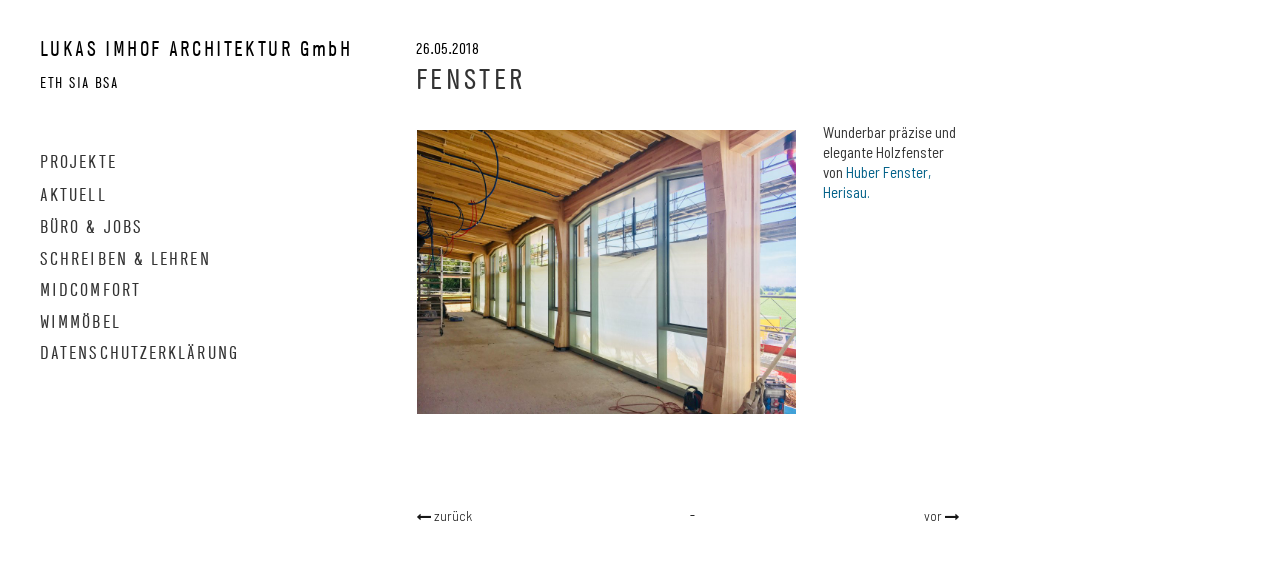

--- FILE ---
content_type: text/html; charset=UTF-8
request_url: https://www.lukasimhof.ch/fenster/
body_size: 14263
content:
<!DOCTYPE html>
<html class="no-js" lang="de-CH">

    <head itemscope="itemscope" itemtype="http://schema.org/WebSite">
		<meta charset="UTF-8" />
<meta http-equiv="X-UA-Compatible" content="IE=edge">
<meta name='robots' content='index, follow, max-image-preview:large, max-snippet:-1, max-video-preview:-1' />
<meta name="viewport" content="width=device-width, initial-scale=1" />
<meta name="generator" content="Made 3.2.5" />

	<!-- This site is optimized with the Yoast SEO plugin v26.8 - https://yoast.com/product/yoast-seo-wordpress/ -->
	<title>Fenster - LUKAS IMHOF ARCHITEKTUR GmbH</title>
	<link rel="canonical" href="https://www.lukasimhof.ch/fenster/" />
	<meta property="og:locale" content="de_DE" />
	<meta property="og:type" content="article" />
	<meta property="og:title" content="Fenster - LUKAS IMHOF ARCHITEKTUR GmbH" />
	<meta property="og:description" content="Wunderbar präzise und elegante Holzfenster von Huber Fenster, Herisau. " />
	<meta property="og:url" content="https://www.lukasimhof.ch/fenster/" />
	<meta property="og:site_name" content="LUKAS IMHOF ARCHITEKTUR GmbH" />
	<meta property="article:published_time" content="2018-05-26T14:50:05+00:00" />
	<meta property="article:modified_time" content="2019-08-05T09:25:00+00:00" />
	<meta property="og:image" content="https://www.lukasimhof.ch/wp-content/uploads/2018/05/fenster-besser-klein.jpg" />
	<meta property="og:image:width" content="2000" />
	<meta property="og:image:height" content="1500" />
	<meta property="og:image:type" content="image/jpeg" />
	<meta name="author" content="cgartmann" />
	<meta name="twitter:card" content="summary_large_image" />
	<meta name="twitter:label1" content="Geschrieben von" />
	<meta name="twitter:data1" content="cgartmann" />
	<script type="application/ld+json" class="yoast-schema-graph">{"@context":"https://schema.org","@graph":[{"@type":"Article","@id":"https://www.lukasimhof.ch/fenster/#article","isPartOf":{"@id":"https://www.lukasimhof.ch/fenster/"},"author":{"name":"cgartmann","@id":"https://www.lukasimhof.ch/#/schema/person/e7815c532873dacce329a6c4fda20d5f"},"headline":"Fenster","datePublished":"2018-05-26T14:50:05+00:00","dateModified":"2019-08-05T09:25:00+00:00","mainEntityOfPage":{"@id":"https://www.lukasimhof.ch/fenster/"},"wordCount":11,"image":{"@id":"https://www.lukasimhof.ch/fenster/#primaryimage"},"thumbnailUrl":"https://www.lukasimhof.ch/wp-content/uploads/2018/05/fenster-besser-klein.jpg","inLanguage":"de-CH"},{"@type":"WebPage","@id":"https://www.lukasimhof.ch/fenster/","url":"https://www.lukasimhof.ch/fenster/","name":"Fenster - LUKAS IMHOF ARCHITEKTUR GmbH","isPartOf":{"@id":"https://www.lukasimhof.ch/#website"},"primaryImageOfPage":{"@id":"https://www.lukasimhof.ch/fenster/#primaryimage"},"image":{"@id":"https://www.lukasimhof.ch/fenster/#primaryimage"},"thumbnailUrl":"https://www.lukasimhof.ch/wp-content/uploads/2018/05/fenster-besser-klein.jpg","datePublished":"2018-05-26T14:50:05+00:00","dateModified":"2019-08-05T09:25:00+00:00","author":{"@id":"https://www.lukasimhof.ch/#/schema/person/e7815c532873dacce329a6c4fda20d5f"},"breadcrumb":{"@id":"https://www.lukasimhof.ch/fenster/#breadcrumb"},"inLanguage":"de-CH","potentialAction":[{"@type":"ReadAction","target":["https://www.lukasimhof.ch/fenster/"]}]},{"@type":"ImageObject","inLanguage":"de-CH","@id":"https://www.lukasimhof.ch/fenster/#primaryimage","url":"https://www.lukasimhof.ch/wp-content/uploads/2018/05/fenster-besser-klein.jpg","contentUrl":"https://www.lukasimhof.ch/wp-content/uploads/2018/05/fenster-besser-klein.jpg","width":2000,"height":1500,"caption":"Gastronomiegebäude Ekkharthof"},{"@type":"BreadcrumbList","@id":"https://www.lukasimhof.ch/fenster/#breadcrumb","itemListElement":[{"@type":"ListItem","position":1,"name":"Home","item":"https://www.lukasimhof.ch/"},{"@type":"ListItem","position":2,"name":"Aktuell","item":"https://www.lukasimhof.ch/aktuell/"},{"@type":"ListItem","position":3,"name":"Fenster"}]},{"@type":"WebSite","@id":"https://www.lukasimhof.ch/#website","url":"https://www.lukasimhof.ch/","name":"LUKAS IMHOF ARCHITEKTUR GmbH","description":"ETH SIA BSA","potentialAction":[{"@type":"SearchAction","target":{"@type":"EntryPoint","urlTemplate":"https://www.lukasimhof.ch/?s={search_term_string}"},"query-input":{"@type":"PropertyValueSpecification","valueRequired":true,"valueName":"search_term_string"}}],"inLanguage":"de-CH"},{"@type":"Person","@id":"https://www.lukasimhof.ch/#/schema/person/e7815c532873dacce329a6c4fda20d5f","name":"cgartmann","url":"https://www.lukasimhof.ch/author/cgartmann/"}]}</script>
	<!-- / Yoast SEO plugin. -->


<link rel='dns-prefetch' href='//code.jquery.com' />
<link rel='dns-prefetch' href='//fonts.googleapis.com' />
<link rel="alternate" type="application/rss+xml" title="LUKAS IMHOF ARCHITEKTUR GmbH &raquo; Feed" href="https://www.lukasimhof.ch/feed/" />
<link rel="alternate" type="application/rss+xml" title="LUKAS IMHOF ARCHITEKTUR GmbH &raquo; Kommentar-Feed" href="https://www.lukasimhof.ch/comments/feed/" />
<link rel="profile" href="http://gmpg.org/xfn/11" >
<link rel="alternate" title="oEmbed (JSON)" type="application/json+oembed" href="https://www.lukasimhof.ch/wp-json/oembed/1.0/embed?url=https%3A%2F%2Fwww.lukasimhof.ch%2Ffenster%2F" />
<link rel="alternate" title="oEmbed (XML)" type="text/xml+oembed" href="https://www.lukasimhof.ch/wp-json/oembed/1.0/embed?url=https%3A%2F%2Fwww.lukasimhof.ch%2Ffenster%2F&#038;format=xml" />
<style id='wp-img-auto-sizes-contain-inline-css' type='text/css'>
img:is([sizes=auto i],[sizes^="auto," i]){contain-intrinsic-size:3000px 1500px}
/*# sourceURL=wp-img-auto-sizes-contain-inline-css */
</style>
<link rel='stylesheet' id='animate-css' href='https://www.lukasimhof.ch/wp-content/themes/made/assets/css/site/animate.min.css?ver=1537873291' type='text/css' media='all' />
<link rel='stylesheet' id='swipebox-css' href='https://www.lukasimhof.ch/wp-content/themes/made/assets/css/site/swipebox.min.css?ver=1537873291' type='text/css' media='all' />
<link rel='stylesheet' id='icomoon-css' href='https://www.lukasimhof.ch/wp-content/themes/made/assets/css/site/icomoon.min.css?ver=1537873291' type='text/css' media='all' />
<link rel='stylesheet' id='mediaelement-css' href='https://www.lukasimhof.ch/wp-content/themes/made/assets/css/site/mediaelement.min.css?ver=1537873291' type='text/css' media='all' />
<link rel='stylesheet' id='skin-css' href='https://www.lukasimhof.ch/wp-content/themes/made/assets/css/site/skin.min.css?ver=1537873291' type='text/css' media='all' />
<link rel='stylesheet' id='theme-photoswipe-css' href='https://www.lukasimhof.ch/wp-content/themes/made/assets/css/site/woocommerce/photoswipe/theme-photoswipe.min.css?ver=1537873291' type='text/css' media='all' />
<link rel='stylesheet' id='theme-photoswipe-default-skin-css' href='https://www.lukasimhof.ch/wp-content/themes/made/assets/css/site/woocommerce/photoswipe/default-skin/theme-photoswipe-default-skin.min.css?ver=1537873291' type='text/css' media='all' />
<style id='wp-block-library-inline-css' type='text/css'>
:root{--wp-block-synced-color:#7a00df;--wp-block-synced-color--rgb:122,0,223;--wp-bound-block-color:var(--wp-block-synced-color);--wp-editor-canvas-background:#ddd;--wp-admin-theme-color:#007cba;--wp-admin-theme-color--rgb:0,124,186;--wp-admin-theme-color-darker-10:#006ba1;--wp-admin-theme-color-darker-10--rgb:0,107,160.5;--wp-admin-theme-color-darker-20:#005a87;--wp-admin-theme-color-darker-20--rgb:0,90,135;--wp-admin-border-width-focus:2px}@media (min-resolution:192dpi){:root{--wp-admin-border-width-focus:1.5px}}.wp-element-button{cursor:pointer}:root .has-very-light-gray-background-color{background-color:#eee}:root .has-very-dark-gray-background-color{background-color:#313131}:root .has-very-light-gray-color{color:#eee}:root .has-very-dark-gray-color{color:#313131}:root .has-vivid-green-cyan-to-vivid-cyan-blue-gradient-background{background:linear-gradient(135deg,#00d084,#0693e3)}:root .has-purple-crush-gradient-background{background:linear-gradient(135deg,#34e2e4,#4721fb 50%,#ab1dfe)}:root .has-hazy-dawn-gradient-background{background:linear-gradient(135deg,#faaca8,#dad0ec)}:root .has-subdued-olive-gradient-background{background:linear-gradient(135deg,#fafae1,#67a671)}:root .has-atomic-cream-gradient-background{background:linear-gradient(135deg,#fdd79a,#004a59)}:root .has-nightshade-gradient-background{background:linear-gradient(135deg,#330968,#31cdcf)}:root .has-midnight-gradient-background{background:linear-gradient(135deg,#020381,#2874fc)}:root{--wp--preset--font-size--normal:16px;--wp--preset--font-size--huge:42px}.has-regular-font-size{font-size:1em}.has-larger-font-size{font-size:2.625em}.has-normal-font-size{font-size:var(--wp--preset--font-size--normal)}.has-huge-font-size{font-size:var(--wp--preset--font-size--huge)}.has-text-align-center{text-align:center}.has-text-align-left{text-align:left}.has-text-align-right{text-align:right}.has-fit-text{white-space:nowrap!important}#end-resizable-editor-section{display:none}.aligncenter{clear:both}.items-justified-left{justify-content:flex-start}.items-justified-center{justify-content:center}.items-justified-right{justify-content:flex-end}.items-justified-space-between{justify-content:space-between}.screen-reader-text{border:0;clip-path:inset(50%);height:1px;margin:-1px;overflow:hidden;padding:0;position:absolute;width:1px;word-wrap:normal!important}.screen-reader-text:focus{background-color:#ddd;clip-path:none;color:#444;display:block;font-size:1em;height:auto;left:5px;line-height:normal;padding:15px 23px 14px;text-decoration:none;top:5px;width:auto;z-index:100000}html :where(.has-border-color){border-style:solid}html :where([style*=border-top-color]){border-top-style:solid}html :where([style*=border-right-color]){border-right-style:solid}html :where([style*=border-bottom-color]){border-bottom-style:solid}html :where([style*=border-left-color]){border-left-style:solid}html :where([style*=border-width]){border-style:solid}html :where([style*=border-top-width]){border-top-style:solid}html :where([style*=border-right-width]){border-right-style:solid}html :where([style*=border-bottom-width]){border-bottom-style:solid}html :where([style*=border-left-width]){border-left-style:solid}html :where(img[class*=wp-image-]){height:auto;max-width:100%}:where(figure){margin:0 0 1em}html :where(.is-position-sticky){--wp-admin--admin-bar--position-offset:var(--wp-admin--admin-bar--height,0px)}@media screen and (max-width:600px){html :where(.is-position-sticky){--wp-admin--admin-bar--position-offset:0px}}

/*# sourceURL=wp-block-library-inline-css */
</style><style id='global-styles-inline-css' type='text/css'>
:root{--wp--preset--aspect-ratio--square: 1;--wp--preset--aspect-ratio--4-3: 4/3;--wp--preset--aspect-ratio--3-4: 3/4;--wp--preset--aspect-ratio--3-2: 3/2;--wp--preset--aspect-ratio--2-3: 2/3;--wp--preset--aspect-ratio--16-9: 16/9;--wp--preset--aspect-ratio--9-16: 9/16;--wp--preset--color--black: #000000;--wp--preset--color--cyan-bluish-gray: #abb8c3;--wp--preset--color--white: #ffffff;--wp--preset--color--pale-pink: #f78da7;--wp--preset--color--vivid-red: #cf2e2e;--wp--preset--color--luminous-vivid-orange: #ff6900;--wp--preset--color--luminous-vivid-amber: #fcb900;--wp--preset--color--light-green-cyan: #7bdcb5;--wp--preset--color--vivid-green-cyan: #00d084;--wp--preset--color--pale-cyan-blue: #8ed1fc;--wp--preset--color--vivid-cyan-blue: #0693e3;--wp--preset--color--vivid-purple: #9b51e0;--wp--preset--gradient--vivid-cyan-blue-to-vivid-purple: linear-gradient(135deg,rgb(6,147,227) 0%,rgb(155,81,224) 100%);--wp--preset--gradient--light-green-cyan-to-vivid-green-cyan: linear-gradient(135deg,rgb(122,220,180) 0%,rgb(0,208,130) 100%);--wp--preset--gradient--luminous-vivid-amber-to-luminous-vivid-orange: linear-gradient(135deg,rgb(252,185,0) 0%,rgb(255,105,0) 100%);--wp--preset--gradient--luminous-vivid-orange-to-vivid-red: linear-gradient(135deg,rgb(255,105,0) 0%,rgb(207,46,46) 100%);--wp--preset--gradient--very-light-gray-to-cyan-bluish-gray: linear-gradient(135deg,rgb(238,238,238) 0%,rgb(169,184,195) 100%);--wp--preset--gradient--cool-to-warm-spectrum: linear-gradient(135deg,rgb(74,234,220) 0%,rgb(151,120,209) 20%,rgb(207,42,186) 40%,rgb(238,44,130) 60%,rgb(251,105,98) 80%,rgb(254,248,76) 100%);--wp--preset--gradient--blush-light-purple: linear-gradient(135deg,rgb(255,206,236) 0%,rgb(152,150,240) 100%);--wp--preset--gradient--blush-bordeaux: linear-gradient(135deg,rgb(254,205,165) 0%,rgb(254,45,45) 50%,rgb(107,0,62) 100%);--wp--preset--gradient--luminous-dusk: linear-gradient(135deg,rgb(255,203,112) 0%,rgb(199,81,192) 50%,rgb(65,88,208) 100%);--wp--preset--gradient--pale-ocean: linear-gradient(135deg,rgb(255,245,203) 0%,rgb(182,227,212) 50%,rgb(51,167,181) 100%);--wp--preset--gradient--electric-grass: linear-gradient(135deg,rgb(202,248,128) 0%,rgb(113,206,126) 100%);--wp--preset--gradient--midnight: linear-gradient(135deg,rgb(2,3,129) 0%,rgb(40,116,252) 100%);--wp--preset--font-size--small: 13px;--wp--preset--font-size--medium: 20px;--wp--preset--font-size--large: 36px;--wp--preset--font-size--x-large: 42px;--wp--preset--spacing--20: 0.44rem;--wp--preset--spacing--30: 0.67rem;--wp--preset--spacing--40: 1rem;--wp--preset--spacing--50: 1.5rem;--wp--preset--spacing--60: 2.25rem;--wp--preset--spacing--70: 3.38rem;--wp--preset--spacing--80: 5.06rem;--wp--preset--shadow--natural: 6px 6px 9px rgba(0, 0, 0, 0.2);--wp--preset--shadow--deep: 12px 12px 50px rgba(0, 0, 0, 0.4);--wp--preset--shadow--sharp: 6px 6px 0px rgba(0, 0, 0, 0.2);--wp--preset--shadow--outlined: 6px 6px 0px -3px rgb(255, 255, 255), 6px 6px rgb(0, 0, 0);--wp--preset--shadow--crisp: 6px 6px 0px rgb(0, 0, 0);}:where(.is-layout-flex){gap: 0.5em;}:where(.is-layout-grid){gap: 0.5em;}body .is-layout-flex{display: flex;}.is-layout-flex{flex-wrap: wrap;align-items: center;}.is-layout-flex > :is(*, div){margin: 0;}body .is-layout-grid{display: grid;}.is-layout-grid > :is(*, div){margin: 0;}:where(.wp-block-columns.is-layout-flex){gap: 2em;}:where(.wp-block-columns.is-layout-grid){gap: 2em;}:where(.wp-block-post-template.is-layout-flex){gap: 1.25em;}:where(.wp-block-post-template.is-layout-grid){gap: 1.25em;}.has-black-color{color: var(--wp--preset--color--black) !important;}.has-cyan-bluish-gray-color{color: var(--wp--preset--color--cyan-bluish-gray) !important;}.has-white-color{color: var(--wp--preset--color--white) !important;}.has-pale-pink-color{color: var(--wp--preset--color--pale-pink) !important;}.has-vivid-red-color{color: var(--wp--preset--color--vivid-red) !important;}.has-luminous-vivid-orange-color{color: var(--wp--preset--color--luminous-vivid-orange) !important;}.has-luminous-vivid-amber-color{color: var(--wp--preset--color--luminous-vivid-amber) !important;}.has-light-green-cyan-color{color: var(--wp--preset--color--light-green-cyan) !important;}.has-vivid-green-cyan-color{color: var(--wp--preset--color--vivid-green-cyan) !important;}.has-pale-cyan-blue-color{color: var(--wp--preset--color--pale-cyan-blue) !important;}.has-vivid-cyan-blue-color{color: var(--wp--preset--color--vivid-cyan-blue) !important;}.has-vivid-purple-color{color: var(--wp--preset--color--vivid-purple) !important;}.has-black-background-color{background-color: var(--wp--preset--color--black) !important;}.has-cyan-bluish-gray-background-color{background-color: var(--wp--preset--color--cyan-bluish-gray) !important;}.has-white-background-color{background-color: var(--wp--preset--color--white) !important;}.has-pale-pink-background-color{background-color: var(--wp--preset--color--pale-pink) !important;}.has-vivid-red-background-color{background-color: var(--wp--preset--color--vivid-red) !important;}.has-luminous-vivid-orange-background-color{background-color: var(--wp--preset--color--luminous-vivid-orange) !important;}.has-luminous-vivid-amber-background-color{background-color: var(--wp--preset--color--luminous-vivid-amber) !important;}.has-light-green-cyan-background-color{background-color: var(--wp--preset--color--light-green-cyan) !important;}.has-vivid-green-cyan-background-color{background-color: var(--wp--preset--color--vivid-green-cyan) !important;}.has-pale-cyan-blue-background-color{background-color: var(--wp--preset--color--pale-cyan-blue) !important;}.has-vivid-cyan-blue-background-color{background-color: var(--wp--preset--color--vivid-cyan-blue) !important;}.has-vivid-purple-background-color{background-color: var(--wp--preset--color--vivid-purple) !important;}.has-black-border-color{border-color: var(--wp--preset--color--black) !important;}.has-cyan-bluish-gray-border-color{border-color: var(--wp--preset--color--cyan-bluish-gray) !important;}.has-white-border-color{border-color: var(--wp--preset--color--white) !important;}.has-pale-pink-border-color{border-color: var(--wp--preset--color--pale-pink) !important;}.has-vivid-red-border-color{border-color: var(--wp--preset--color--vivid-red) !important;}.has-luminous-vivid-orange-border-color{border-color: var(--wp--preset--color--luminous-vivid-orange) !important;}.has-luminous-vivid-amber-border-color{border-color: var(--wp--preset--color--luminous-vivid-amber) !important;}.has-light-green-cyan-border-color{border-color: var(--wp--preset--color--light-green-cyan) !important;}.has-vivid-green-cyan-border-color{border-color: var(--wp--preset--color--vivid-green-cyan) !important;}.has-pale-cyan-blue-border-color{border-color: var(--wp--preset--color--pale-cyan-blue) !important;}.has-vivid-cyan-blue-border-color{border-color: var(--wp--preset--color--vivid-cyan-blue) !important;}.has-vivid-purple-border-color{border-color: var(--wp--preset--color--vivid-purple) !important;}.has-vivid-cyan-blue-to-vivid-purple-gradient-background{background: var(--wp--preset--gradient--vivid-cyan-blue-to-vivid-purple) !important;}.has-light-green-cyan-to-vivid-green-cyan-gradient-background{background: var(--wp--preset--gradient--light-green-cyan-to-vivid-green-cyan) !important;}.has-luminous-vivid-amber-to-luminous-vivid-orange-gradient-background{background: var(--wp--preset--gradient--luminous-vivid-amber-to-luminous-vivid-orange) !important;}.has-luminous-vivid-orange-to-vivid-red-gradient-background{background: var(--wp--preset--gradient--luminous-vivid-orange-to-vivid-red) !important;}.has-very-light-gray-to-cyan-bluish-gray-gradient-background{background: var(--wp--preset--gradient--very-light-gray-to-cyan-bluish-gray) !important;}.has-cool-to-warm-spectrum-gradient-background{background: var(--wp--preset--gradient--cool-to-warm-spectrum) !important;}.has-blush-light-purple-gradient-background{background: var(--wp--preset--gradient--blush-light-purple) !important;}.has-blush-bordeaux-gradient-background{background: var(--wp--preset--gradient--blush-bordeaux) !important;}.has-luminous-dusk-gradient-background{background: var(--wp--preset--gradient--luminous-dusk) !important;}.has-pale-ocean-gradient-background{background: var(--wp--preset--gradient--pale-ocean) !important;}.has-electric-grass-gradient-background{background: var(--wp--preset--gradient--electric-grass) !important;}.has-midnight-gradient-background{background: var(--wp--preset--gradient--midnight) !important;}.has-small-font-size{font-size: var(--wp--preset--font-size--small) !important;}.has-medium-font-size{font-size: var(--wp--preset--font-size--medium) !important;}.has-large-font-size{font-size: var(--wp--preset--font-size--large) !important;}.has-x-large-font-size{font-size: var(--wp--preset--font-size--x-large) !important;}
/*# sourceURL=global-styles-inline-css */
</style>

<style id='classic-theme-styles-inline-css' type='text/css'>
/*! This file is auto-generated */
.wp-block-button__link{color:#fff;background-color:#32373c;border-radius:9999px;box-shadow:none;text-decoration:none;padding:calc(.667em + 2px) calc(1.333em + 2px);font-size:1.125em}.wp-block-file__button{background:#32373c;color:#fff;text-decoration:none}
/*# sourceURL=/wp-includes/css/classic-themes.min.css */
</style>
<link rel='stylesheet' id='twenty20-css' href='https://www.lukasimhof.ch/wp-content/plugins/twenty20/assets/css/twenty20.css?ver=2.0.4' type='text/css' media='all' />
<link rel='stylesheet' id='ye_dynamic-css' href='https://www.lukasimhof.ch/wp-content/plugins/youtube-embed/css/main.min.css?ver=5.4' type='text/css' media='all' />
<link rel='stylesheet' id='parent-style-css' href='https://www.lukasimhof.ch/wp-content/themes/made/style.css?ver=6.9' type='text/css' media='all' />
<link rel='stylesheet' id='child-style-css' href='https://www.lukasimhof.ch/wp-content/themes/made-child/style.css?ver=1.0' type='text/css' media='all' />
<link rel='stylesheet' id='theme-fonts-css' href='https://fonts.googleapis.com/css?family=Barlow+Semi+Condensed:100,100italic,200,200italic,300,300italic,500,500italic,600,600italic,700,700italic,800,800italic,900,900italic,400italic,400' type='text/css' media='all' />
<script type="text/javascript" src="https://code.jquery.com/jquery-1.12.4.min.js?ver=2.0.s" id="jquery-js"></script>
<script type="text/javascript" src="https://www.lukasimhof.ch/wp-includes/js/dist/hooks.min.js?ver=dd5603f07f9220ed27f1" id="wp-hooks-js"></script>
<script type="text/javascript" id="say-what-js-js-extra">
/* <![CDATA[ */
var say_what_data = {"replacements":{"made|Back|":"Zur\u00fcck","made|Next \u003Cspan class=\"meta-nav\"\u003E&rarr;\u003C/span\u003E|":"vor\u00a0","made|\u003Cspan class=\"meta-nav\"\u003E&larr;\u003C/span\u003E Previous|":"\u00a0zur\u00fcck","made|Nothing found|":"Seite nicht gefunden"}};
//# sourceURL=say-what-js-js-extra
/* ]]> */
</script>
<script type="text/javascript" src="https://www.lukasimhof.ch/wp-content/plugins/say-what/assets/build/frontend.js?ver=fd31684c45e4d85aeb4e" id="say-what-js-js"></script>
<link rel="https://api.w.org/" href="https://www.lukasimhof.ch/wp-json/" /><link rel="alternate" title="JSON" type="application/json" href="https://www.lukasimhof.ch/wp-json/wp/v2/posts/2641" /><link rel="EditURI" type="application/rsd+xml" title="RSD" href="https://www.lukasimhof.ch/xmlrpc.php?rsd" />
<meta name="generator" content="WordPress 6.9" />
<link rel='shortlink' href='https://www.lukasimhof.ch/?p=2641' />
<style type="text/css" id="custom-background-css">body.custom-background { background: #ffffff; }</style>
<link rel="shortcut icon" href="https://www.lukasimhof.ch/wp-content/uploads/2019/06/li.png" type="image/x-icon"><link rel="apple-touch-icon" sizes="57x57" href="https://www.lukasimhof.ch/wp-content/uploads/2019/06/li_mobile.png"><link rel="apple-touch-icon" sizes="76x76" href="https://www.lukasimhof.ch/wp-content/uploads/2019/06/li_tablet.png"><link rel="apple-touch-icon" sizes="120x120" href="https://www.lukasimhof.ch/wp-content/uploads/2019/06/li_mobile_retina.png"><link rel="apple-touch-icon" sizes="152x152" href="https://www.lukasimhof.ch/wp-content/uploads/2019/06/li_tablet_retina.png"><style>#wpadminbar > #wp-toolbar > #wp-admin-bar-root-default
				 #wp-admin-bar-wp-logo > .ab-item .ab-icon:before {
					content: "";
				 }#wpadminbar > #wp-toolbar > #wp-admin-bar-root-default
				 #wp-admin-bar-wp-logo > .ab-item .ab-icon {background-image: url("https://www.lukasimhof.ch/wp-content/uploads/2019/06/li.png") !important;background-repeat: no-repeat !important;
				 background-position: center center !important;
				 -webkit-background-size: cover; /* For WebKit*/
				 -moz-background-size: cover;    /* Mozilla*/
				 -o-background-size: cover;      /* Opera*/
				 background-size: cover;         /* Generic*/
				 padding: 0;
				 margin: 0;
				 position: relative;
				 width: 24px;
				 height: 24px;
				 margin-top: 4px;}</style>
<style type="text/css" id="theme-fonts-rules-css">h1, h2, h3, h4, h5, h6, .h1, .h2, .h3, .h4, .h5, .h6, .gutenberg .edit-post-visual-editor .editor-post-title__input, .gutenberg .edit-post-visual-editor h1, .gutenberg .edit-post-visual-editor h2, .gutenberg .edit-post-visual-editor h3, .gutenberg .edit-post-visual-editor h4, .gutenberg .edit-post-visual-editor h5, .gutenberg .edit-post-visual-editor h6, .gutenberg .edit-post-visual-editor .h1, .gutenberg .edit-post-visual-editor .h2, .gutenberg .edit-post-visual-editor .h3, .gutenberg .edit-post-visual-editor .h4, .gutenberg .edit-post-visual-editor .h5, .gutenberg .edit-post-visual-editor .h6 {  font-family: "Barlow Semi Condensed","Helvetica Neue",Helvetica,Arial,sans-serif;  } body, .tooltip, .popover, .gutenberg .edit-post-visual-editor, .gutenberg .edit-post-visual-editor p {  font-family: "Barlow Semi Condensed","Helvetica Neue",Helvetica,Arial,sans-serif;  font-weight: 300;  font-style: normal;  font-size: 14px;  line-height: 1.4;  } .site-title {  font-family: "Barlow Semi Condensed","Helvetica Neue",Helvetica,Arial,sans-serif;  font-size: 18px;  } .site-description {  font-family: "Barlow Semi Condensed","Helvetica Neue",Helvetica,Arial,sans-serif;  font-size: 18px;  } .header-navbar .nav li a, .mlm-menu-wrap ul li a, .primary-menu-wrap .sub-menu li a {  font-family: "Barlow Semi Condensed","Helvetica Neue",Helvetica,Arial,sans-serif;  font-weight: 400;  font-style: normal;  font-size: 14px;  line-height: 1;  } .projects-wrap .project-title {  font-family: "Barlow Semi Condensed","Helvetica Neue",Helvetica,Arial,sans-serif;  font-size: 14px;  } .wp-caption-text, .gutenberg .edit-post-visual-editor .wp-block-image figcaption {  font-family: "Barlow Semi Condensed","Helvetica Neue",Helvetica,Arial,sans-serif;  font-size: 12px;  } .caption .caption-title {  font-family: "Barlow Semi Condensed","Helvetica Neue",Helvetica,Arial,sans-serif;  font-size: 14px;  } .caption .caption-text {  font-family: "Barlow Semi Condensed","Helvetica Neue",Helvetica,Arial,sans-serif;  font-size: 14px;  }</style>

<!-- Style settings -->
<style type="text/css" media="all">.footer-default {
			color: #333333;
			background-color: #ffffff;
			border-color: #ffffff;
			}a {
			color: #006088;
			} a:hover,
			a:focus {
			color: #003649;
			} blockquote {
			color: #333333;
			border-left-color: #006088;
			} .entry-byline {
				  color: #333333;
				}.entry-footer {
				  color: #333333;
				}.entry .entry-title {
				  color: #333333;
				}.entry .entry-title a:hover,
					.entry .entry-title a:focus {
				  color: #006088;
				}body {
				  color: #333333;
				}.wp-caption-text {
				  color: #000000;
				}.menu-navbar .navbar-nav > li > a {
			color: #333333;
			} .menu-navbar .navbar-nav > li:not(.disabled) > a:hover,
			.menu-navbar .navbar-nav > li:not(.disabled) > a:focus {
			color: #333333;
			} .menu-navbar .navbar-nav > li:not(.disabled) > a:hover,
			.menu-navbar .navbar-nav > li:not(.disabled) > a:focus,
			.menu-navbar .navbar-nav > li.active > a,
			.menu-navbar .navbar-nav > li.active > a:hover,
			.menu-navbar .navbar-nav > li.active > a:focus {
			color: #006088;
			} .menu-navbar .navbar-nav .sub-menu > li > a,
			.menu-navbar .navbar-nav .mini-cart-content > li > a,
			.cascade-menu .data-menu > li > a {
			color: #333333;
			} .menu-navbar .navbar-nav .sub-menu > li > a:hover,
			.menu-navbar .navbar-nav .sub-menu > li > a:focus,
			.menu-navbar .navbar-nav .sub-menu > li.active > a,
			.menu-navbar .navbar-nav .sub-menu > li.active > a:hover,
			.menu-navbar .navbar-nav .sub-menu > li.active > a:focus,
			.menu-navbar .navbar-nav .mini-cart-content > li > a:hover,
			.menu-navbar .navbar-nav .mini-cart-content > li > a:focus,
			.cascade-menu .data-menu > li > a:hover,
			.cascade-menu .data-menu > li > a:focus,
			.cascade-menu .data-menu > li.active > a,
			.cascade-menu .data-menu > li.active > a:hover,
			.cascade-menu .data-menu > li.active > a:focus {
			color: #006088;
			} .cascade-menu .data-menu {
			border-color: #006088;
			} .site-header {
			width: 350px;
			} .header-align-left.header-position-fixed {
			padding-left: 350px;
			} .header-position-fixed .site-inner {
			width: 100%;
			} .header-position-absolute .site-inner {
			width: calc(100% - 350px);
			} .copyright-2-col.copyright-layout-1 .copyright-col,
				.copyright-2-col.copyright-layout-2 .copyright-col {
			width: 350px;
			} .copyright-2-col.copyright-layout-1 .gallery-controls-col,
				.copyright-2-col.copyright-layout-2 .gallery-controls-col {
			width: calc(100% - 350px);
			} @media (max-width: 991px) { .copyright-2-col.copyright-layout-1 .copyright-col,
				.copyright-2-col.copyright-layout-2 .copyright-col {
			width: 100%;
			} }@media (max-width: 991px) { .copyright-2-col.copyright-layout-1 .gallery-controls-col,
				.copyright-2-col.copyright-layout-2 .gallery-controls-col {
			width: 100%;
			} }@media (max-width: 991px) { .header-align-left {
			padding: 0 !important;
			} }.responsive-menu > .responsive-menuwrapper {
			background: #ffffff;
			} .responsive-menu .mlm-menu-wrap .menu__item {
			border-color: #ffffff;
			} .responsive-menu .mlm-menu-wrap .menu__link {
			color: #333333;
			} .responsive-menu .mlm-menu-wrap ul > li:not(.disabled) > a:hover,
			.responsive-menu .mlm-menu-wrap ul > li:not(.disabled) > a:focus {
			color: #006088;
			background-color: #e5e5e5;
			} .responsive-menu .mlm-menu-wrap .menu__link[data-submenu]::after,
			  .responsive-menu .mlm-menu-wrap .back_menu__link span::before {
			color: #333333;
			} .responsive-menu .mlm-menu-wrap .icon-bar {
			background: #333333;
			} .site-title {
			color: #171717;
			} .site-title:hover {
			color: #171717;
			} .site-description {
			color: #bdbdbd;
			} .made-custom-gallery .caption .caption-title { color: #000000;}.made-custom-gallery .caption .caption-text { color: #000000;}.made-custom-gallery .gallery-controls span { color: #000000;}.made-custom-gallery .gallery-overlay-icons .cursor { color: #000000;}.gallery-overlay-icons .cursor {opacity:1;}
.gallery-overlay-icons .icon-next:before {content: "\e3b1";}
.gallery-overlay-icons .icon-prev:before {content: "\e3b3";}
.gallery-overlay-icons .icon-thumb:before {content: "\e2a2";}
.site-header .site-title {padding-top: 0px;padding-right: 30px;padding-bottom: 10px;padding-left: 0px;}.footer-credits {border-top: none;}.social-icons a {color: #191919 !important}.social-icons-block {margin-top: 20px;margin-bottom: 20px;}.header-navbar .navbar-nav, .cascade-menu .data-menu {margin-top: 17px;}
    .layout-1c main.content,
    .layout-1c-narrow  main.content {
        padding-right: 0 !important;
    }

    .layout-1c-narrow .content-area {
		width: 100%;;
		max-width: 800px;;
    }
    .container-fluid {
		width: 96%;;
		max-width: 970px;;
    }

	</style>
		<style type="text/css" id="wp-custom-css">
			@font-face {
font-family: Generika Regular;
src: url(https://www.lukasimhof.ch/wp-content/themes/made/fonts/GenerikaWEB-Regular.woff);}

body {
font-family: Barlow Semi Condensed, Generika Regular, Oswald !important;
font-size: 1.3em;
font-weight: 300;
}
.h1, h1, {
font-family: Generika Regular, Oswald !important;
text-transform: none !important;
letter-spacing: .2em !important;
margin: 0!important;
padding:0em!important;
text-transform: uppercase!important;
}
header h2.entry-title, header h1.entry-title {
padding: 0em!important;
font-size: 2.25em!important;
text-transform: uppercase;
font-family: Generika Regular, Oswald;
letter-spacing: .115em;
margin: -0.15em 0 1em 0!important;
}
div.sidebar-title h2 {font-size: 18px!important; margin-top:3em!important;}
div.entry-byline {
margin: -.15em 0 .75em 0!important;
color: #000;
}
.sidebar-description {
margin: 0!important;
padding: 0!important;
}
time.entry-published {
font-weight: normal;
font-size: 1.5em;
font-family: Generika Regular, Oswald;
}
.site-title {
font-family: Generika Regular, Oswald;
font-size: 1.6em!important;
letter-spacing: .115em;
text-transform: none!important;
text-decoration: none;
color: #000;
margin: -.15em 2.5em 0 0!important;
white-space: nowrap;
}
.brand-wrap img {margin:0!important; padding:0!important;
float:left;
}
.site-description {
font-family: Generika Regular, Oswald;
clear:left;
font-size: 1.15em!important;
letter-spacing: .115em;
color: #000;
margin-bottom: 3em;
text-transform: none;
padding: .75em 0 0 0!important;
}
.h1, h1 {
font-family: Generika Regular, Oswald;
font-size: 24px!important;
text-transform: uppercase!important;
letter-spacing: .115em;
margin-bottom: 10px;
margin:0!important;
padding:0!important;
}
h2, h3, h4, h5 {
font-family: Generika Regular, Oswald;
font-weight: 300;
letter-spacing: .115em;
text-transform:uppercase!important;
}
div.entry-content h2, div.entry-content h3, div.entry-content h4 {
text-transform:uppercase!important;
padding: 0!important;
margin:  2em 0 1em 0!important;
}
div.entry-content h5 {
text-transform:uppercase!important;
padding:0!important;
margin: .75em 0 .25em 0!important;
letter-spacing: .115em;
}
div.entry-content h6 {
font-size: 1.15em;
padding: 0!important;
margin: 0 0 .25em 0!important;
}
div.entry-content figure img, div.entry-content h3:first-child  {
padding-top: 0em!important; 
margin-top: 0em!important; 
}
.entry-content {
font-size: 1.15em;
line-height: 1.4em;
margin: 0em 0 .5em 0;
font-weight: 400;
}
div.entry-content ul {
margin: 0em 0 .75em 0;
}
h2 {font-size: 2em!important;}
h3 {font-size: 1.75em!important;}
h4 {font-size: 1.25emimportant;}
h5 {font-size: 1.1em!important;
letter-spacing: .15em!important;
}
.project-title { 
font-family: Generika Regular, Oswald!important;
letter-spacing:.15em!important;
margin-right:0!important;
padding-right:0!important;
text-transform: uppercase;
}
.project-title span {
top: 1.25em!important;
height: 3em!important;
width: 85%!important;
left:42%!important;
hyphens: none;
-webkit-hyphens: none;
}
.caption-title {
font-family: Generika Regular, Oswald !important;
padding-bottom: .5em!important;
letter-spacing: .15em!important;
}
.caption-text {
font-family: Barlow Semi Condensed, Oswald !important;
margin:0!important;
padding:0 0 1em 0!important;
}
.sidebar-description ul, .content ul, ul.fa-ul {
list-style-type: none;
margin-left: 0;
padding-left: 0em;
}
.sidebar-description ul > li:before, .content ul > li:before, ul.fa-ul > li:before {
display: inline-block;
content: "-";
width: .75em;
margin-left: -.75em;
}
.project-style-overlay .project-item-wrap:hover .project-title {
background: none repeat scroll 0 0;
}
@media (max-width: 991px) {
.brand-wrap { width: 260px}
}
div.nav-wrap-secondary { padding-right: 20px;
}

ul.sub-menu {text-transform: uppercase; font-size: 1em;}
ul.sub-menu li {padding-top:.5em;}

li a.depth-2 {text-transform: none; padding-left: 1em!important;}

.menu-navbar .navbar-nav > li > a {
text-transform: uppercase;
font-family: Generika Regular, Oswald;
font-size: 1.4em!important;
font-weight: 300;
letter-spacing: .115em;
margin: .75em 0 0 0;
padding:0;
}
.tree-menu .sub-menu li {
    padding-left: 0;
}
.menu-navbar .navbar-nav .sub-menu > li > a, .menu-navbar .navbar-nav .mini-cart-content > li > a, .cascade-menu .data-menu > li > a {
font-family: Barlow Semi Condensed, Generika Regular, Oswald!important;
font-size: 1.1em!important;
padding:.25em 0 .25em 0;
}
.site-header .navbar-nav li .sub-menu {
    display: block !important;
    max-height: 0;
    visibility: hidden;
    opacity: 0;
transition-property: all;
transition-duration: .5s;
transition-timing-function: cubic-bezier(0, 1, 0.5, 1);
}
.site-header .navbar-nav li:hover .sub-menu  {
    max-height: 600px; 
    visibility: visible;
    opacity: 1;
}
.tree-menu .sub-menu li {
padding-left: 0 !important;
}
.site-header .navbar-nav li .sub-menu {
display: block !important;
max-height: 0 !important;
visibility: hidden !important;
opacity: 0 !important;
transition-property: all;
transition-duration: .5s;
transition-timing-function: cubic-bezier(0, 1, 0.5, 1);
}
.site-header .navbar-nav li:hover .sub-menu, .site-header .navbar-nav li.current_page_parent .sub-menu {
max-height: 600px !important;
visibility: visible !important;
opacity: 1  !important;
transition: all .35s ease-in-out;
transition-delay: 0.3s;
}

.responsive-menu.on-canvas {
    margin-top: 35px !important;
}
.menu__link[data-submenu]::after {
top: 8px !important;
right: 8px !important;
}
.menu__link--current::before {
display: none !important;
}
#content-area.content-area {
padding:0!important;
margin-left:2em;
}
.container-fluid {
margin:0 0 0 0!important;
}
.sidebar-description h5 {
text-transform:uppercase;
font-size:1.2em!important;
line-height: 1.3em;
margin: 1.5em 0 .5em 0!important;
letter-spacing: 1.5px;
}
.sidebar-description h6 {
font-family: Generika Regular, Oswald !important;
font-size: 1.05em;
padding:0!important;
margin: 1em 0 .25em 0!important;
text-transform: uppercase;
letter-spacing: .11em;
}
.sidebar-description p {
font-size:1.1em;
font-weight: 300;
line-height: 1.4em;
margin: .0em 0 .5em 0;
}
.sidebar-description blockquote  {
font-size: 1em;
border-left: 1px dotted #333;
padding: 0.25em 0 0 .5em;
}
.sidebar-description ol, .sidebar-description ul {
font-size:1.1em;
font-weight: 300;
margin-bottom:1.5em!important;
}
.sidebar-description ol {
margin-left: 0;
padding-left: 0em;
}
.sidebar-description img {
margin-top: 3em!important;
}
.sidebar-description img.shade, img.shade {
-webkit-box-shadow: -2px 2px 10px -3px rgba(51,51,51,0.5);
-moz-box-shadow: -2px 2px 10px -3px rgba(51,51,51,0.5);
box-shadow: -2px 2px 10px -3px rgba(51,51,51,0.5);
}
/*.masonry-gallery-entry {
-webkit-box-shadow: inset -2px 2px 30px -3px rgba(51,51,51,0.15);
-moz-box-shadow: inset -2px 2px 30px -3px rgba(51,51,51,0.15);
box-shadow: inset -2px 2px 30px -3px rgba(51,51,51,0.15);
}*/

.featured-media img.landscape {
width: 70%;
margin:0 2em 1em 0;
}
.featured-media img.portrait {
width: 50%;
}
div.entry-content img {
margin-top:3em!important;
}
.wp-caption-text, .gallery-caption {
padding: .5em 0 0 0!important; text-align: left;
font-size: 0.9em;
color: #333;
font-weight: inherit;
}
div.archive-description {
display:none;
}
h1.archive-title {
border:0;
font-size:1em!important;
}
.sidebar-area aside.sidebar .widget-title::after {
background-color: pink;
display:none;
}
.versteckt {
display:none!important;
}
.default-wp-gallery {
    width: calc(70% + 30px);
}
#swipebox-title {
font-family: Barlow Semi Condensed;
}
#swipebox-slider .slide {
background-color: black;
}
.featured-media a img {
margin-top: 0.4em!important;
}
/*video*/
div.mejs-mediaelement, div.mejs-controls, .mejs-offscreen, div.mejs-layers {
background-color:#333;
max-width: 75%!important;}
div.media-shortcode-extend {background-color:blue; visibility:hidden;}
/* video end */

aside#sidebar-header-widgets {
    padding-top: 100px;
}
section#archives-3 {
    display: none;
}
.blog section#archives-3 {
    display: block;
}
.widget_archive a {
    color: #000;
}
.widget_archive .widget-title {
    display: none;
}

@media only screen and (max-width: 992px) {
.blog section#archives-3 {
    display: none;
}
}

@media only screen and (max-width: 800px) {
.featured-media img.landscape {
width: 100%;
margin:0 2em 1em 0;
}
#content-area.content-area {
margin-left:0em;
}
.site-title {
max-width: 100%;
font-size: 1.4em!important;
}
.featured-media img.portrait {
width: 100%;
}
img.attachment-thumbnail {
width:100%!important;
}
.default-wp-gallery {
width: 100%!important;
padding: 0em!important;
margin: 0em!important;
}
.gallery-item {
margin:0!important;
padding:0!important;
}
}		</style>
			
		<!-- Google tag (gtag.js) --> <script async src="https://www.googletagmanager.com/gtag/js?id=G-HS0HS4BL94"></script> <script> window.dataLayer = window.dataLayer || []; function gtag(){dataLayer.push(arguments);} gtag('js', new Date()); gtag('config', 'G-HS0HS4BL94'); </script>
    </head>

	<body class="wordpress ltr de de-ch child-theme y2026 m01 d31 h11 saturday logged-out custom-background singular singular-post singular-post-2641 layout-2c-l font-one-two use-hyphens header-align-left header-position-absolute" dir="ltr" itemscope="itemscope" itemtype="http://schema.org/Blog">

		<div class="site-container clearfix"><a href="#content" class="screen-reader-text sr-only sr-only-focusable skip-link">Skip to main content</a><header id="header" class="site-header header--layout header-absolute-position header-absolute-left-active" role="banner" itemscope="itemscope" itemtype="http://schema.org/WPHeader"><div class="site-header-wrap"><!--Mobile Menu--><div class="responsive-menu-wrap"><div class='menu-toggle-btn outside-menu'><span class="sr-only">Toggle navigation</span><span class="icon-bar bar1"></span>
			<span class="icon-bar bar2"></span>
			<span class="icon-bar bar3"></span></div><div class="responsive-menu"><div id="awesome-menu" class="responsive-menuwrapper"><nav id="ml-menu" class="mlm-menu-wrap"><ul data-menu="main" class="menu__level"><li class="menu__item"><a class="menu__link" data-submenu="submenu-27" href="https://www.lukasimhof.ch/">Projekte</a></li><li class="menu__item"><a class="menu__link" href="https://www.lukasimhof.ch/aktuell/">Aktuell</a></li><li class="menu__item"><a class="menu__link" href="https://www.lukasimhof.ch/buero-jobs/">Büro & Jobs</a></li><li class="menu__item"><a class="menu__link" href="https://www.lukasimhof.ch/lehre-schreiben-gutachten/">Schreiben &#038; Lehren</a></li><li class="menu__item"><a class="menu__link" href="https://www.lukasimhof.ch/midcomfort/">Midcomfort</a></li><li class="menu__item"><a class="menu__link" href="https://www.lukasimhof.ch/wimm/">WIMMöbel</a></li><li class="menu__item"><a class="menu__link" href="https://www.lukasimhof.ch/datenschutzerklaerung-2/">Datenschutzerklärung</a></li></ul><ul data-menu="submenu-27" class="menu__level menu__level--sub"><li class="menu__item"><a class="menu__link back_menu__link" href="#"><span class="icon-chevron-left"></span>Zurück</a></li><li class="menu__item"><a class="menu__link" href="https://www.lukasimhof.ch/laufende-projekte/">laufende Projekte</a></li><li class="menu__item"><a class="menu__link" href="https://www.lukasimhof.ch/bauten/">Bauten</a></li><li class="menu__item"><a class="menu__link" href="https://www.lukasimhof.ch/wettbewerbe/">Wettbewerbe</a></li></ul></nav><!-- .mlm-menu-wrap --></div><!-- .responsive-menuwrapper --></div><!-- .responsive-menu --></div><!-- .responsive-menu-wrap --><div id="header-navbar" class="tagline-visible navbar-social-icons-hidden header-navbar header-default clearfix"><div class="container-fluid"><div class="navbar-wrap"><div class="nav-wrap-primary"><div class="brand-wrap"><h1 id="site-title" class="site-title" itemprop="headline"><a href="https://www.lukasimhof.ch" rel="home">LUKAS IMHOF ARCHITEKTUR GmbH</a></h1><h2 id="site-description" class="site-description" itemprop="description">ETH SIA BSA</h2></div><!-- .brand-wrap --><div class='menu-toggle-btn outside-menu'><span class="sr-only">Toggle navigation</span><span class="icon-bar bar1"></span>
			<span class="icon-bar bar2"></span>
			<span class="icon-bar bar3"></span></div></div><div class="nav-wrap-secondary"><nav class="menu menu-navbar" role="navigation" id="menu-navbar" itemscope="itemscope" itemtype="http://schema.org/SiteNavigationElement" ><div class="primary-menu-wrap menu-align-left tree-menu"><ul id="menu-main" class="made-nav nav navbar-nav "><li id="menu-item-27" class="menu-item menu-item-type-post_type menu-item-object-page menu-item-home menu-item-has-children dropdown menu-item-27 nav-item"><a class="submenu-toggle"  href="#" class="depth-0 nav-link"><span>Projekte</span><b class="caret"></b></a>
<ul class='sub-menu ' role='menu'>
	<li id="menu-item-4172" class="menu-item menu-item-type-post_type menu-item-object-page menu-item-4172"><a href="https://www.lukasimhof.ch/laufende-projekte/" class="depth-1 dropdown-item"><span>laufende Projekte</span></a></li>
	<li id="menu-item-4173" class="menu-item menu-item-type-post_type menu-item-object-page menu-item-4173"><a href="https://www.lukasimhof.ch/bauten/" class="depth-1 dropdown-item"><span>Bauten</span></a></li>
	<li id="menu-item-4171" class="menu-item menu-item-type-post_type menu-item-object-page menu-item-4171"><a href="https://www.lukasimhof.ch/wettbewerbe/" class="depth-1 dropdown-item"><span>Wettbewerbe</span></a></li>
</ul>
</li>
<li id="menu-item-49" class="menu-item menu-item-type-post_type menu-item-object-page current_page_parent menu-item-49 nav-item"><a href="https://www.lukasimhof.ch/aktuell/" class="depth-0 nav-link"><span>Aktuell</span></a></li>
<li id="menu-item-24" class="menu-item menu-item-type-post_type menu-item-object-page menu-item-24 nav-item"><a href="https://www.lukasimhof.ch/buero-jobs/" class="depth-0 nav-link"><span>Büro &#038; Jobs</span></a></li>
<li id="menu-item-25" class="menu-item menu-item-type-post_type menu-item-object-page menu-item-25 nav-item"><a href="https://www.lukasimhof.ch/lehre-schreiben-gutachten/" class="depth-0 nav-link"><span>Schreiben &#038; Lehren</span></a></li>
<li id="menu-item-26" class="menu-item menu-item-type-post_type menu-item-object-page menu-item-26 nav-item"><a href="https://www.lukasimhof.ch/midcomfort/" class="depth-0 nav-link"><span>Midcomfort</span></a></li>
<li id="menu-item-3098" class="menu-item menu-item-type-post_type menu-item-object-page menu-item-3098 nav-item"><a href="https://www.lukasimhof.ch/wimm/" class="depth-0 nav-link"><span>WIMMöbel</span></a></li>
<li id="menu-item-5632" class="menu-item menu-item-type-post_type menu-item-object-page menu-item-5632 nav-item"><a href="https://www.lukasimhof.ch/datenschutzerklaerung-2/" class="depth-0 nav-link"><span>Datenschutzerklärung</span></a></li>
</ul></div></nav><div class="hidden-xs hidden-sm navbar-social-col"><div class="empty-column"></div></div><!-- .navbar-social-col --><aside class="sidebar sidebar-header-widgets" role="complementary" id="sidebar-header-widgets" aria-label="Left Sidebar Sidebar" itemscope="itemscope" itemtype="http://schema.org/WPSideBar"><section id="archives-3" class="widget widget_archive"><h3 class="widget-title">Archiv</h3>
			<ul>
					<li><a href='https://www.lukasimhof.ch/2025/12/'>Dezember 2025</a>&nbsp;(1)</li>
	<li><a href='https://www.lukasimhof.ch/2025/10/'>Oktober 2025</a>&nbsp;(1)</li>
	<li><a href='https://www.lukasimhof.ch/2025/09/'>September 2025</a>&nbsp;(1)</li>
	<li><a href='https://www.lukasimhof.ch/2025/08/'>August 2025</a>&nbsp;(1)</li>
	<li><a href='https://www.lukasimhof.ch/2025/05/'>Mai 2025</a>&nbsp;(2)</li>
	<li><a href='https://www.lukasimhof.ch/2025/02/'>Februar 2025</a>&nbsp;(3)</li>
	<li><a href='https://www.lukasimhof.ch/2024/12/'>Dezember 2024</a>&nbsp;(1)</li>
	<li><a href='https://www.lukasimhof.ch/2024/10/'>Oktober 2024</a>&nbsp;(1)</li>
	<li><a href='https://www.lukasimhof.ch/2024/09/'>September 2024</a>&nbsp;(1)</li>
	<li><a href='https://www.lukasimhof.ch/2024/08/'>August 2024</a>&nbsp;(1)</li>
	<li><a href='https://www.lukasimhof.ch/2024/07/'>Juli 2024</a>&nbsp;(1)</li>
	<li><a href='https://www.lukasimhof.ch/2024/03/'>März 2024</a>&nbsp;(1)</li>
	<li><a href='https://www.lukasimhof.ch/2024/01/'>Januar 2024</a>&nbsp;(1)</li>
	<li><a href='https://www.lukasimhof.ch/2023/12/'>Dezember 2023</a>&nbsp;(1)</li>
	<li><a href='https://www.lukasimhof.ch/2023/11/'>November 2023</a>&nbsp;(1)</li>
	<li><a href='https://www.lukasimhof.ch/2023/07/'>Juli 2023</a>&nbsp;(1)</li>
	<li><a href='https://www.lukasimhof.ch/2023/05/'>Mai 2023</a>&nbsp;(1)</li>
	<li><a href='https://www.lukasimhof.ch/2023/03/'>März 2023</a>&nbsp;(1)</li>
	<li><a href='https://www.lukasimhof.ch/2022/12/'>Dezember 2022</a>&nbsp;(2)</li>
	<li><a href='https://www.lukasimhof.ch/2022/11/'>November 2022</a>&nbsp;(1)</li>
	<li><a href='https://www.lukasimhof.ch/2022/10/'>Oktober 2022</a>&nbsp;(1)</li>
	<li><a href='https://www.lukasimhof.ch/2022/07/'>Juli 2022</a>&nbsp;(1)</li>
	<li><a href='https://www.lukasimhof.ch/2022/06/'>Juni 2022</a>&nbsp;(1)</li>
	<li><a href='https://www.lukasimhof.ch/2022/04/'>April 2022</a>&nbsp;(2)</li>
	<li><a href='https://www.lukasimhof.ch/2022/03/'>März 2022</a>&nbsp;(1)</li>
	<li><a href='https://www.lukasimhof.ch/2022/02/'>Februar 2022</a>&nbsp;(2)</li>
	<li><a href='https://www.lukasimhof.ch/2022/01/'>Januar 2022</a>&nbsp;(1)</li>
	<li><a href='https://www.lukasimhof.ch/2021/11/'>November 2021</a>&nbsp;(2)</li>
	<li><a href='https://www.lukasimhof.ch/2021/10/'>Oktober 2021</a>&nbsp;(2)</li>
	<li><a href='https://www.lukasimhof.ch/2021/09/'>September 2021</a>&nbsp;(3)</li>
	<li><a href='https://www.lukasimhof.ch/2021/07/'>Juli 2021</a>&nbsp;(2)</li>
	<li><a href='https://www.lukasimhof.ch/2021/06/'>Juni 2021</a>&nbsp;(1)</li>
	<li><a href='https://www.lukasimhof.ch/2021/05/'>Mai 2021</a>&nbsp;(3)</li>
	<li><a href='https://www.lukasimhof.ch/2021/03/'>März 2021</a>&nbsp;(2)</li>
	<li><a href='https://www.lukasimhof.ch/2021/01/'>Januar 2021</a>&nbsp;(2)</li>
	<li><a href='https://www.lukasimhof.ch/2020/12/'>Dezember 2020</a>&nbsp;(2)</li>
	<li><a href='https://www.lukasimhof.ch/2020/11/'>November 2020</a>&nbsp;(1)</li>
	<li><a href='https://www.lukasimhof.ch/2020/10/'>Oktober 2020</a>&nbsp;(4)</li>
	<li><a href='https://www.lukasimhof.ch/2020/09/'>September 2020</a>&nbsp;(6)</li>
	<li><a href='https://www.lukasimhof.ch/2020/08/'>August 2020</a>&nbsp;(3)</li>
	<li><a href='https://www.lukasimhof.ch/2020/07/'>Juli 2020</a>&nbsp;(2)</li>
	<li><a href='https://www.lukasimhof.ch/2020/06/'>Juni 2020</a>&nbsp;(5)</li>
	<li><a href='https://www.lukasimhof.ch/2020/05/'>Mai 2020</a>&nbsp;(1)</li>
	<li><a href='https://www.lukasimhof.ch/2020/04/'>April 2020</a>&nbsp;(3)</li>
	<li><a href='https://www.lukasimhof.ch/2020/03/'>März 2020</a>&nbsp;(4)</li>
	<li><a href='https://www.lukasimhof.ch/2020/02/'>Februar 2020</a>&nbsp;(2)</li>
	<li><a href='https://www.lukasimhof.ch/2020/01/'>Januar 2020</a>&nbsp;(5)</li>
	<li><a href='https://www.lukasimhof.ch/2019/12/'>Dezember 2019</a>&nbsp;(2)</li>
	<li><a href='https://www.lukasimhof.ch/2019/11/'>November 2019</a>&nbsp;(3)</li>
	<li><a href='https://www.lukasimhof.ch/2019/10/'>Oktober 2019</a>&nbsp;(2)</li>
	<li><a href='https://www.lukasimhof.ch/2019/09/'>September 2019</a>&nbsp;(5)</li>
	<li><a href='https://www.lukasimhof.ch/2019/08/'>August 2019</a>&nbsp;(11)</li>
	<li><a href='https://www.lukasimhof.ch/2019/07/'>Juli 2019</a>&nbsp;(8)</li>
	<li><a href='https://www.lukasimhof.ch/2019/06/'>Juni 2019</a>&nbsp;(1)</li>
	<li><a href='https://www.lukasimhof.ch/2019/05/'>Mai 2019</a>&nbsp;(5)</li>
	<li><a href='https://www.lukasimhof.ch/2019/04/'>April 2019</a>&nbsp;(2)</li>
	<li><a href='https://www.lukasimhof.ch/2019/03/'>März 2019</a>&nbsp;(7)</li>
	<li><a href='https://www.lukasimhof.ch/2019/02/'>Februar 2019</a>&nbsp;(9)</li>
	<li><a href='https://www.lukasimhof.ch/2019/01/'>Januar 2019</a>&nbsp;(10)</li>
	<li><a href='https://www.lukasimhof.ch/2018/12/'>Dezember 2018</a>&nbsp;(1)</li>
	<li><a href='https://www.lukasimhof.ch/2018/11/'>November 2018</a>&nbsp;(1)</li>
	<li><a href='https://www.lukasimhof.ch/2018/08/'>August 2018</a>&nbsp;(1)</li>
	<li><a href='https://www.lukasimhof.ch/2018/07/'>Juli 2018</a>&nbsp;(3)</li>
	<li><a href='https://www.lukasimhof.ch/2018/06/'>Juni 2018</a>&nbsp;(2)</li>
	<li><a href='https://www.lukasimhof.ch/2018/05/'>Mai 2018</a>&nbsp;(6)</li>
	<li><a href='https://www.lukasimhof.ch/2018/04/'>April 2018</a>&nbsp;(6)</li>
	<li><a href='https://www.lukasimhof.ch/2018/03/'>März 2018</a>&nbsp;(11)</li>
	<li><a href='https://www.lukasimhof.ch/2018/02/'>Februar 2018</a>&nbsp;(5)</li>
	<li><a href='https://www.lukasimhof.ch/2018/01/'>Januar 2018</a>&nbsp;(3)</li>
	<li><a href='https://www.lukasimhof.ch/2017/12/'>Dezember 2017</a>&nbsp;(1)</li>
	<li><a href='https://www.lukasimhof.ch/2017/11/'>November 2017</a>&nbsp;(6)</li>
	<li><a href='https://www.lukasimhof.ch/2017/09/'>September 2017</a>&nbsp;(2)</li>
	<li><a href='https://www.lukasimhof.ch/2017/08/'>August 2017</a>&nbsp;(1)</li>
	<li><a href='https://www.lukasimhof.ch/2017/07/'>Juli 2017</a>&nbsp;(2)</li>
	<li><a href='https://www.lukasimhof.ch/2017/04/'>April 2017</a>&nbsp;(1)</li>
	<li><a href='https://www.lukasimhof.ch/2017/03/'>März 2017</a>&nbsp;(1)</li>
	<li><a href='https://www.lukasimhof.ch/2017/02/'>Februar 2017</a>&nbsp;(1)</li>
			</ul>

			</section></aside><!-- #sidebar-header-widgets --></div></div></div> <!-- .container-fluid --></div> <!-- .header-navbar --></div></header><!-- .site-header --><div class="site-inner"><div class="content-sidebar-wrap"><div class="container-fluid"><div class="row"><div id="content-area" class="content-area col-md-8 pull-left"><main id="content" class="content" role="main"><article id="post-2641" class="entry author-cgartmann post-2641 post type-post status-publish format-standard has-post-thumbnail category-allgemein author-meta-without_avatar clearfix" itemscope="itemscope" itemtype="http://schema.org/BlogPosting" itemprop="blogPost"><header class="entry-header"><div class="entry-byline"><time class="entry-published updated" datetime="2018-05-26T16:50:05+02:00" itemprop="datePublished" title="Samstag, Mai 26, 2018, 4:50 p.m.">26.05.2018</time></div><!-- .entry-byline --><h1 class="entry-title" itemprop="headline">Fenster</h1><div class="featured-media"><a href="https://www.lukasimhof.ch/fenster/" class="blog-LoopPost-link"><img   src="[data-uri]" data-src="https://www.lukasimhof.ch/wp-content/uploads/2018/05/fenster-besser-klein-1024x768.jpg" class="lazyload single-post__image thumbnail alignleft landscape cw-greater" alt="Gastronomiegebäude Ekkharthof Fenster von Huber Fenster in Herisau" data-src="https://www.lukasimhof.ch/wp-content/uploads/2018/05/fenster-besser-klein-1024x768.jpg" decoding="async" fetchpriority="high" /><span class="preloader"></span></a></div><div class="entry-byline"></div><!-- .entry-byline --></header><!-- .entry-header --><div class="entry-content" itemprop="articleBody"><p>Wunderbar präzise und elegante Holzfenster von <a href="https://www.huberfenster.ch">Huber Fenster, Herisau. </a></p>
</div><!-- .entry-content --><footer class="entry-footer"><div class="entry-byline"></div><!-- .entry-byline --></footer><!-- .entry-footer --></article><div class="pager-wrap"><nav><ul class="loop-nav pager pager-simple"><li class="previous"><a href="https://www.lukasimhof.ch/versteinerung/" rel="prev"> zurück</a></li><li class="next"><a href="https://www.lukasimhof.ch/weggespiegelt/" rel="next">vor </a></li></ul><!-- .loop-nav --></nav></div></main><!-- #content --></div><!-- #content-area --></div> <!-- .row --></div> <!-- .container-fluid --></div><!-- .content-sidebar-wrap --><span class="btn btn-default go-top fade"><i class="icon-chevron-up icon-1x"></i></span><!-- .go-top --></div><!-- .site-inner --><footer id="footer" class="site-footer" role="contentinfo" itemscope="itemscope" itemtype="http://schema.org/WPFooter"></footer><!-- .site-footer --></div><!-- .site-container -->    <!--[if lt IE 9]>
    <p class="update-browser-notice chromeframe alert alert-warning">You are using an <strong>outdated</strong> browser. Please <a rel="nofollow" href="http://browsehappy.com/">upgrade your browser</a> or <a href="http://www.google.com/chromeframe/?redirect=true">activate Google Chrome Frame</a> to improve your experience.</p>
    <![endif]-->
	    <!--// NO JS ALERT //-->
	<noscript><div class="no-js-alert alert alert-warning">Please enable JavaScript to view this website.</div></noscript>
	<script type="speculationrules">
{"prefetch":[{"source":"document","where":{"and":[{"href_matches":"/*"},{"not":{"href_matches":["/wp-*.php","/wp-admin/*","/wp-content/uploads/*","/wp-content/*","/wp-content/plugins/*","/wp-content/themes/made-child/*","/wp-content/themes/made/*","/*\\?(.+)"]}},{"not":{"selector_matches":"a[rel~=\"nofollow\"]"}},{"not":{"selector_matches":".no-prefetch, .no-prefetch a"}}]},"eagerness":"conservative"}]}
</script>
	<!-- Modal -->
	<div class="modal fade video-modal-overlay" tabindex="-1" role="dialog" aria-labelledby="myModalLabel">
	  <div class="modal-dialog" role="document">
	  <button type="button" class="close" data-dismiss="modal" aria-label="Close"><span aria-hidden="true">&times;</span></button>
	    <div class="modal-content">
	    </div>
	  </div>
	</div>
	<script type="text/javascript" src="https://www.lukasimhof.ch/wp-content/plugins/twenty20/assets/js/jquery.event.move.js?ver=2.0.4" id="twenty20-eventmove-js"></script>
<script type="text/javascript" src="https://www.lukasimhof.ch/wp-content/plugins/twenty20/assets/js/jquery.twenty20.js?ver=2.0.4" id="twenty20-js"></script>
<script type="text/javascript" id="twenty20-js-after">
/* <![CDATA[ */
    jQuery(function($) {
      // Re-init any uninitialized containers
      function checkUninitialized() {
        $(".twentytwenty-container:not([data-twenty20-init])").each(function() {
          var $container = $(this);
          if($container.find("img").length === 2) {
            $container.trigger("twenty20-init");
          }
        });
      }
      
      // Check periodically for the first few seconds
      var checkInterval = setInterval(checkUninitialized, 500);
      setTimeout(function() {
        clearInterval(checkInterval);
      }, 5000);
    });
  
//# sourceURL=twenty20-js-after
/* ]]> */
</script>
<script type="text/javascript" src="https://www.lukasimhof.ch/wp-content/themes/made/assets/js/third-party/modernizr-custom.min.js?ver=1537873291" id="made-modernizr-js"></script>
<script type="text/javascript" src="https://www.lukasimhof.ch/wp-content/themes/made/assets/js/third-party/bootstrap.min.js?ver=1537873291" id="made-bootstrap-js"></script>
<script type="text/javascript" src="https://www.lukasimhof.ch/wp-content/themes/made/assets/js/third-party/bootstrap-touch-carousel.min.js?ver=1537873291" id="made-bootstrap-touch-carousel-js"></script>
<script type="text/javascript" src="https://www.lukasimhof.ch/wp-content/themes/made/assets/js/third-party/jquery-swipebox.min.js?ver=1537873291" id="jquery-swipebox-js"></script>
<script type="text/javascript" src="https://www.lukasimhof.ch/wp-content/themes/made/assets/js/third-party/ios-orientationchange-fix.min.js?ver=1537873291" id="ios-orientationchange-fix-js"></script>
<script type="text/javascript" id="lazysizes-js-before">
/* <![CDATA[ */
window.lazySizesConfig = window.lazySizesConfig || {};window.lazySizesConfig.expand = 359;window.lazySizesConfig.preloadAfterLoad = false;window.lazySizesConfig.loadMode = 1;window.lazySizesConfig.throttle = 600;window.addEventListener('load', function() {
		window.lazySizesConfig.throttle = 125;
	}, true);
//# sourceURL=lazysizes-js-before
/* ]]> */
</script>
<script type="text/javascript" src="https://www.lukasimhof.ch/wp-content/themes/made/assets/js/third-party/lazysizes/lazysizes.min.js?ver=1537873291" id="lazysizes-js"></script>
<script type="text/javascript" src="https://www.lukasimhof.ch/wp-content/themes/made/assets/js/third-party/lazysizes/plugins/ls-optimumx.min.js?ver=1537873291" id="ls-optimumx-js"></script>
<script type="text/javascript" id="utility-functions-js-before">
/* <![CDATA[ */
/* <![CDATA[ */
var siteGlobalSettings = {"ajaxurl":"https:\/\/www.lukasimhof.ch\/wp-admin\/admin-ajax.php"}
/* ]]]]><![CDATA[> */

//# sourceURL=utility-functions-js-before
/* ]]> */
</script>
<script type="text/javascript" src="https://www.lukasimhof.ch/wp-content/themes/made/assets/js/utility-functions.min.js?ver=1537873291" id="utility-functions-js"></script>
<script type="text/javascript" src="https://www.lukasimhof.ch/wp-content/themes/made/assets/js/mobile-menu.min.js?ver=1537873291" id="mobile-menu-js"></script>
<script type="text/javascript" src="https://www.lukasimhof.ch/wp-content/themes/made/assets/js/third-party/jquery-zoom.min.js?ver=1537873291" id="jquery-zoom-js"></script>
<script type="text/javascript" src="https://www.lukasimhof.ch/wp-content/themes/made/assets/js/third-party/photoswipe/photoswipe.min.js?ver=1537873291" id="photoswipe-js"></script>
<script type="text/javascript" src="https://www.lukasimhof.ch/wp-content/themes/made/assets/js/third-party/photoswipe/photoswipe-ui-default.min.js?ver=1537873291" id="photoswipe-ui-default-js"></script>
<script type="text/javascript" src="https://www.lukasimhof.ch/wp-content/themes/made/assets/js/theme.min.js?ver=1537873291" id="made-app-js"></script>
<script type="text/javascript" id="statify-js-js-extra">
/* <![CDATA[ */
var statify_ajax = {"url":"https://www.lukasimhof.ch/wp-admin/admin-ajax.php","nonce":"bbc3ad849b"};
//# sourceURL=statify-js-js-extra
/* ]]> */
</script>
<script type="text/javascript" src="https://www.lukasimhof.ch/wp-content/plugins/statify/js/snippet.min.js?ver=1.8.4" id="statify-js-js"></script>
<script id="wp-emoji-settings" type="application/json">
{"baseUrl":"https://s.w.org/images/core/emoji/17.0.2/72x72/","ext":".png","svgUrl":"https://s.w.org/images/core/emoji/17.0.2/svg/","svgExt":".svg","source":{"concatemoji":"https://www.lukasimhof.ch/wp-includes/js/wp-emoji-release.min.js?ver=6.9"}}
</script>
<script type="module">
/* <![CDATA[ */
/*! This file is auto-generated */
const a=JSON.parse(document.getElementById("wp-emoji-settings").textContent),o=(window._wpemojiSettings=a,"wpEmojiSettingsSupports"),s=["flag","emoji"];function i(e){try{var t={supportTests:e,timestamp:(new Date).valueOf()};sessionStorage.setItem(o,JSON.stringify(t))}catch(e){}}function c(e,t,n){e.clearRect(0,0,e.canvas.width,e.canvas.height),e.fillText(t,0,0);t=new Uint32Array(e.getImageData(0,0,e.canvas.width,e.canvas.height).data);e.clearRect(0,0,e.canvas.width,e.canvas.height),e.fillText(n,0,0);const a=new Uint32Array(e.getImageData(0,0,e.canvas.width,e.canvas.height).data);return t.every((e,t)=>e===a[t])}function p(e,t){e.clearRect(0,0,e.canvas.width,e.canvas.height),e.fillText(t,0,0);var n=e.getImageData(16,16,1,1);for(let e=0;e<n.data.length;e++)if(0!==n.data[e])return!1;return!0}function u(e,t,n,a){switch(t){case"flag":return n(e,"\ud83c\udff3\ufe0f\u200d\u26a7\ufe0f","\ud83c\udff3\ufe0f\u200b\u26a7\ufe0f")?!1:!n(e,"\ud83c\udde8\ud83c\uddf6","\ud83c\udde8\u200b\ud83c\uddf6")&&!n(e,"\ud83c\udff4\udb40\udc67\udb40\udc62\udb40\udc65\udb40\udc6e\udb40\udc67\udb40\udc7f","\ud83c\udff4\u200b\udb40\udc67\u200b\udb40\udc62\u200b\udb40\udc65\u200b\udb40\udc6e\u200b\udb40\udc67\u200b\udb40\udc7f");case"emoji":return!a(e,"\ud83e\u1fac8")}return!1}function f(e,t,n,a){let r;const o=(r="undefined"!=typeof WorkerGlobalScope&&self instanceof WorkerGlobalScope?new OffscreenCanvas(300,150):document.createElement("canvas")).getContext("2d",{willReadFrequently:!0}),s=(o.textBaseline="top",o.font="600 32px Arial",{});return e.forEach(e=>{s[e]=t(o,e,n,a)}),s}function r(e){var t=document.createElement("script");t.src=e,t.defer=!0,document.head.appendChild(t)}a.supports={everything:!0,everythingExceptFlag:!0},new Promise(t=>{let n=function(){try{var e=JSON.parse(sessionStorage.getItem(o));if("object"==typeof e&&"number"==typeof e.timestamp&&(new Date).valueOf()<e.timestamp+604800&&"object"==typeof e.supportTests)return e.supportTests}catch(e){}return null}();if(!n){if("undefined"!=typeof Worker&&"undefined"!=typeof OffscreenCanvas&&"undefined"!=typeof URL&&URL.createObjectURL&&"undefined"!=typeof Blob)try{var e="postMessage("+f.toString()+"("+[JSON.stringify(s),u.toString(),c.toString(),p.toString()].join(",")+"));",a=new Blob([e],{type:"text/javascript"});const r=new Worker(URL.createObjectURL(a),{name:"wpTestEmojiSupports"});return void(r.onmessage=e=>{i(n=e.data),r.terminate(),t(n)})}catch(e){}i(n=f(s,u,c,p))}t(n)}).then(e=>{for(const n in e)a.supports[n]=e[n],a.supports.everything=a.supports.everything&&a.supports[n],"flag"!==n&&(a.supports.everythingExceptFlag=a.supports.everythingExceptFlag&&a.supports[n]);var t;a.supports.everythingExceptFlag=a.supports.everythingExceptFlag&&!a.supports.flag,a.supports.everything||((t=a.source||{}).concatemoji?r(t.concatemoji):t.wpemoji&&t.twemoji&&(r(t.twemoji),r(t.wpemoji)))});
//# sourceURL=https://www.lukasimhof.ch/wp-includes/js/wp-emoji-loader.min.js
/* ]]> */
</script>
</body>
</html>


--- FILE ---
content_type: text/css
request_url: https://www.lukasimhof.ch/wp-content/themes/made/assets/css/site/woocommerce/photoswipe/theme-photoswipe.min.css?ver=1537873291
body_size: 574
content:
/*! PhotoSwipe main CSS by Dmitry Semenov | photoswipe.com | MIT license */.pswp{-webkit-backface-visibility:hidden;display:none;height:100%;outline:0;overflow:hidden;position:absolute;top:0;left:0;width:100%;z-index:999999;-webkit-text-size-adjust:100%;-ms-touch-action:none;touch-action:none}.pswp *{-webkit-box-sizing:border-box;box-sizing:border-box}.pswp img{max-width:none}.pswp--animate_opacity{opacity:.001;-o-transition:opacity 333ms cubic-bezier(.4,0,.22,1);-webkit-transition:opacity 333ms cubic-bezier(.4,0,.22,1);transition:opacity 333ms cubic-bezier(.4,0,.22,1);will-change:opacity}.pswp--open{display:block}.pswp--zoom-allowed .pswp__img{cursor:-webkit-zoom-in;cursor:zoom-in}.pswp--zoomed-in .pswp__img{cursor:-webkit-grab;cursor:grab}.pswp--dragging .pswp__img{cursor:-webkit-grabbing;cursor:grabbing}.pswp__bg{-webkit-backface-visibility:hidden;background:#000;height:100%;opacity:0;position:absolute;top:0;left:0;width:100%;will-change:opacity}.pswp__scroll-wrap{height:100%;overflow:hidden;position:absolute;top:0;left:0;width:100%}.pswp__container,.pswp__zoom-wrap{position:absolute;top:0;right:0;bottom:0;left:0;-ms-touch-action:none;touch-action:none}.pswp__container,.pswp__img{-moz-user-select:none;-ms-user-select:none;-webkit-user-select:none;user-select:none;-webkit-tap-highlight-color:transparent;-webkit-touch-callout:none}.pswp__zoom-wrap{position:absolute;-ms-transform-origin:left top;-o-transform-origin:left top;-webkit-transform-origin:left top;transform-origin:left top;-o-transition:-o-transform 333ms cubic-bezier(.4,0,.22,1);-webkit-transition:-webkit-transform 333ms cubic-bezier(.4,0,.22,1);transition:-webkit-transform 333ms cubic-bezier(.4,0,.22,1);transition:transform 333ms cubic-bezier(.4,0,.22,1);transition:transform 333ms cubic-bezier(.4,0,.22,1),-webkit-transform 333ms cubic-bezier(.4,0,.22,1),-o-transform 333ms cubic-bezier(.4,0,.22,1);width:100%}.pswp__bg{-o-transition:opacity 333ms cubic-bezier(.4,0,.22,1);-webkit-transition:opacity 333ms cubic-bezier(.4,0,.22,1);transition:opacity 333ms cubic-bezier(.4,0,.22,1);will-change:opacity}.pswp--animated-in .pswp__bg,.pswp--animated-in .pswp__zoom-wrap{-o-transition:none;-webkit-transition:none;transition:none}.pswp__container,.pswp__zoom-wrap{-webkit-backface-visibility:hidden}.pswp__item{overflow:hidden;position:absolute;top:0;right:0;bottom:0;left:0}.pswp__img{height:auto;position:absolute;top:0;left:0;width:auto}.pswp__img--placeholder{-webkit-backface-visibility:hidden}.pswp__img--placeholder--blank{background:#222}.pswp--ie .pswp__img{height:auto!important;top:0;left:0;width:100%!important}.pswp__error-msg{color:#ccc;font-size:14px;line-height:16px;margin-top:-8px;position:absolute;top:50%;left:0;text-align:center;width:100%}.pswp__error-msg a{color:#ccc;text-decoration:underline}

--- FILE ---
content_type: text/css
request_url: https://www.lukasimhof.ch/wp-content/themes/made-child/style.css?ver=1.0
body_size: 306
content:
/*
Theme Name:   Made Child
Description:  Made child theme
Author:       Lapala web solutions
Author URL:   www.lapala.ch
Template:     made
Version:      1.0
License:      GNU General Public License v2 or later
License URI:  http://www.gnu.org/licenses/gpl-2.0.html
Text Domain:  made-child
*/

/* Write here your own personal stylesheet */

.error-404 .entry-content {
    display: none;
}
.project-title span {
    text-shadow: -1px 1px 2px rgba(0,0,0,.3) !important;
}

.category-wrap .portfolio_project {
    float: left;
    padding: 5px;
}

.project-style-overlay .project-item-wrap .project-title, .project-style-overlay .project-item-wrap .project-title {
    background: rgba(10, 10, 10, 1);    
	z-index: 2;
}
.project-style-overlay .project-item-wrap .project-title, .project-style-overlay .project-item-wrap .project-title {
    color: #ffffff;
}

.project-style-overlay .project-item-wrap:hover .project-title {
    background: none repeat scroll 0 0 !important;
}

.project-style-overlay .project-item-wrap .project-title span, .project-style-overlay .project-item-wrap .project-title span {
    opacity: 1;
}


--- FILE ---
content_type: application/javascript
request_url: https://www.lukasimhof.ch/wp-content/themes/made/assets/js/third-party/bootstrap-touch-carousel.min.js?ver=1537873291
body_size: 5404
content:
!function(a){"use strict";function t(){return!!function(t,e){var n=document.createElement("div").style;for(var i in t)if(void 0!==n[t[i]])return"pfx"!=e||t[i];return!1}(["transformProperty","WebkitTransform","MozTransform","msTransform"])}if(!("ontouchstart"in window||navigator.msMaxTouchPoints))return;a.fn.emulateTransitionEnd=function(t){var e=!1,n=this;a(this).one(a.support.transition.end,function(){e=!0});return setTimeout(function(){e||a(n).trigger(a.support.transition.end)},t),this},a(function(){a.support.transition=function(){var t=document.createElement("bootstrap"),e={WebkitTransition:"webkitTransitionEnd",MozTransition:"transitionend",OTransition:"oTransitionEnd otransitionend",transition:"transitionend"};for(var n in e)if(void 0!==t.style[n])return{end:e[n]}}(),a.support.csstransforms=t(),a.support.csstransforms3d="WebKitCSSMatrix"in window&&"m11"in new WebKitCSSMatrix});var o="touch-carousel",s=function(t,e){return this.$element=a(t),this.$itemsWrapper=this.$element.find(".carousel-inner"),this.$items=this.$element.find(".item"),this.$indicators=this.$element.find(".carousel-indicators"),this.pane_width=this.pane_count=this.current_pane=0,this.onGesture=!1,this.options=e,this._setPaneDimensions(),this.$items.length<=1?this.disable():(this._regTouchGestures(),void a(window).on("orientationchange resize",a.proxy(this._setPaneDimensions,this)))};s.DEFAULTS={interval:!1,toughness:.25},s.prototype.cycle=function(t){return t||(this.paused=!1),this.interval&&clearInterval(this.interval),this.options.interval&&!this.paused&&(this.interval=setInterval(a.proxy(this.next,this),this.options.interval)),this},s.prototype.to=function(t){return t>this.$items.length-1||t<0?void 0:this._showPane(t)},s.prototype.pause=function(t){return t||(this.paused=!0),clearInterval(this.interval),this.interval=null,this},s.prototype._regTouchGestures=function(){this.$itemsWrapper.add(this.$indicators).hammer({drag_lock_to_axis:!0,preventDefault:!0}).on("release dragleft dragright swipeleft swiperight",a.proxy(this._handleGestures,this))},s.prototype._setPaneDimensions=function(){this.pane_width=this.$element.width(),this.pane_count=this.$items.length,this.$itemsWrapper.width(this.pane_width*this.pane_count),this.$items.width(this.pane_width)},s.prototype._showPane=function(t){this.$items.eq(this.current_pane).toggleClass("active"),t>=this.pane_count&&this.pause(),t=Math.max(0,Math.min(t,this.pane_count-1)),this.$items.eq(t).toggleClass("active"),this.current_pane=t;var e=-100/this.pane_count*this.current_pane;return this._setContainerOffset(e,!0,t),this},s.prototype._setContainerOffset=function(t,e,n){var i=this;if(this.$itemsWrapper.removeClass("animate"),e&&this.$itemsWrapper.addClass("animate"),a.support.csstransforms3d)this.onGesture=!0,this.$itemsWrapper.css("transform","translate3d("+t+"%,0,0) scale3d(1,1,1)");else if(a.support.csstransforms)this.onGesture=!0,this.$itemsWrapper.css("transform","translate("+t+"%,0)");else{var r=this.pane_width*this.pane_count/100*t;this.$itemsWrapper.css("left",r+"px")}a.support.transition?this.$itemsWrapper.one(a.support.transition.end,function(){i.$itemsWrapper.removeClass("animate"),i.onGesture=!1,i._updateIndicators(n)}):(this.$itemsWrapper.removeClass("animate"),this.onGesture=!1,this._updateIndicators(n))},s.prototype.next=function(){return this._showPane(this.current_pane+1)},s.prototype.prev=function(){return this._showPane(this.current_pane-1)},s.prototype._handleGestures=function(t){if(!this.sliding)switch(this.pause(),t.type){case"dragright":case"dragleft":var e=-100/this.pane_count*this.current_pane,n=100/this.pane_width*t.gesture.deltaX/this.pane_count;(0===this.current_pane&&t.gesture.direction==Hammer.DIRECTION_RIGHT||this.current_pane==this.pane_count-1&&t.gesture.direction==Hammer.DIRECTION_LEFT)&&(n*=this.options.toughness),this._setContainerOffset(n+e);break;case"swipeleft":this.next(),t.gesture.stopDetect();break;case"swiperight":this.prev(),t.gesture.stopDetect();break;case"release":Math.abs(t.gesture.deltaX)>this.pane_width/2?"right"==t.gesture.direction?this.prev():this.next():this._showPane(this.current_pane,!0)}},s.prototype.disable=function(){return this.$indicators.hide(),this.$element.removeData(o),!1},s.prototype._updateIndicators=function(t){return this.$indicators.length&&(this.$indicators.find(".active").removeClass("active"),this.$indicators.children().eq(t).addClass("active")),this.$element.trigger("slid.bs.carousel"),this};var e=a.fn.carousel;a.fn.carousel=function(r){return this.each(function(){var t=a(this),e=t.data(o),n=a.extend({},s.DEFAULTS,t.data(),"object"==typeof r&&r),i="string"==typeof r?r:n.slide;e||t.data(o,e=new s(this,n)).addClass(o),"number"==typeof r?e.to(r):i?e[i]():n.interval&&e.pause().cycle()})},a.fn.carousel.Constructor=s,a.fn.carousel.noConflict=function(){return a.fn.carousel=e,this},a(document).off("click.bs.carousel").on("click.bs.carousel.data-api","[data-slide], [data-slide-to]",function(t){var e,n=a(this),i=a(n.attr("data-target")||(e=n.attr("href"))&&e.replace(/.*(?=#[^\s]+$)/,"")),r=a.extend({},i.data(),n.data()),s=n.attr("data-slide-to");s&&(r.interval=!1),i.carousel(r),(s=n.attr("data-slide-to"))&&i.data(o).to(s),t.preventDefault()})}(window.jQuery),function(t,r){"use strict";var c=function(t,e){return new c.Instance(t,e||{})};c.defaults={stop_browser_behavior:{userSelect:"none",touchAction:"none",touchCallout:"none",contentZooming:"none",userDrag:"none",tapHighlightColor:"rgba(0,0,0,0)"}},c.HAS_POINTEREVENTS=t.navigator.pointerEnabled||t.navigator.msPointerEnabled,c.HAS_TOUCHEVENTS="ontouchstart"in t,c.MOBILE_REGEX=/mobile|tablet|ip(ad|hone|od)|android|silk/i,c.NO_MOUSEEVENTS=c.HAS_TOUCHEVENTS&&t.navigator.userAgent.match(c.MOBILE_REGEX),c.EVENT_TYPES={},c.DIRECTION_DOWN="down",c.DIRECTION_LEFT="left",c.DIRECTION_UP="up",c.DIRECTION_RIGHT="right",c.POINTER_MOUSE="mouse",c.POINTER_TOUCH="touch",c.POINTER_PEN="pen",c.EVENT_START="start",c.EVENT_MOVE="move",c.EVENT_END="end",c.DOCUMENT=t.document,c.plugins={},c.READY=!1,c.Instance=function(t,e){var n=this;return function(){if(!c.READY){for(var t in c.event.determineEventTypes(),c.gestures)c.gestures.hasOwnProperty(t)&&c.detection.register(c.gestures[t]);c.event.onTouch(c.DOCUMENT,c.EVENT_MOVE,c.detection.detect),c.event.onTouch(c.DOCUMENT,c.EVENT_END,c.detection.detect),c.READY=!0}}(),this.element=t,this.enabled=!0,this.options=c.utils.extend(c.utils.extend({},c.defaults),e||{}),this.options.stop_browser_behavior&&c.utils.stopDefaultBrowserBehavior(this.element,this.options.stop_browser_behavior),c.event.onTouch(t,c.EVENT_START,function(t){n.enabled&&c.detection.startDetect(n,t)}),this},c.Instance.prototype={on:function(t,e){for(var n=t.split(" "),i=0;i<n.length;i++)this.element.addEventListener(n[i],e,!1);return this},off:function(t,e){for(var n=t.split(" "),i=0;i<n.length;i++)this.element.removeEventListener(n[i],e,!1);return this},trigger:function(t,e){e||(e={});var n=c.DOCUMENT.createEvent("Event");n.initEvent(t,!0,!0),n.gesture=e;var i=this.element;return c.utils.hasParent(e.target,i)&&(i=e.target),i.dispatchEvent(n),this},enable:function(t){return this.enabled=t,this}};var o=null,u=!1,h=!1;c.event={bindDom:function(t,e,n){for(var i=e.split(" "),r=0;r<i.length;r++)t.addEventListener(i[r],n,!1)},onTouch:function(i,r,s){var a=this;this.bindDom(i,c.EVENT_TYPES[r],function(t){var e=t.type.toLowerCase();if(!e.match(/mouse/)||!h){e.match(/touch/)||e.match(/pointerdown/)||e.match(/mouse/)&&1===t.which?u=!0:e.match(/mouse/)&&1!==t.which&&(u=!1),e.match(/touch|pointer/)&&(h=!0);var n=0;u&&(c.HAS_POINTEREVENTS&&r!=c.EVENT_END?n=c.PointerEvent.updatePointer(r,t):e.match(/touch/)?n=t.touches.length:h||(n=e.match(/up/)?0:1),0<n&&r==c.EVENT_END?r=c.EVENT_MOVE:n||(r=c.EVENT_END),(n||null===o)&&(o=t),s.call(c.detection,a.collectEventData(i,r,a.getTouchList(o,r),t)),c.HAS_POINTEREVENTS&&r==c.EVENT_END&&(n=c.PointerEvent.updatePointer(r,t))),n||(o=null,h=u=!1,c.PointerEvent.reset())}})},determineEventTypes:function(){var t;t=c.HAS_POINTEREVENTS?c.PointerEvent.getEvents():c.NO_MOUSEEVENTS?["touchstart","touchmove","touchend touchcancel"]:["touchstart mousedown","touchmove mousemove","touchend touchcancel mouseup"],c.EVENT_TYPES[c.EVENT_START]=t[0],c.EVENT_TYPES[c.EVENT_MOVE]=t[1],c.EVENT_TYPES[c.EVENT_END]=t[2]},getTouchList:function(t){return c.HAS_POINTEREVENTS?c.PointerEvent.getTouchList():t.touches?t.touches:(t.indentifier=1,[t])},collectEventData:function(t,e,n,i){var r=c.POINTER_TOUCH;return(i.type.match(/mouse/)||c.PointerEvent.matchType(c.POINTER_MOUSE,i))&&(r=c.POINTER_MOUSE),{center:c.utils.getCenter(n),timeStamp:(new Date).getTime(),target:i.target,touches:n,eventType:e,pointerType:r,srcEvent:i,preventDefault:function(){this.srcEvent.preventManipulation&&this.srcEvent.preventManipulation(),this.srcEvent.preventDefault&&this.srcEvent.preventDefault()},stopPropagation:function(){this.srcEvent.stopPropagation()},stopDetect:function(){return c.detection.stopDetect()}}}},c.PointerEvent={pointers:{},getTouchList:function(){var e=this,n=[];return Object.keys(e.pointers).sort().forEach(function(t){n.push(e.pointers[t])}),n},updatePointer:function(t,e){return t==c.EVENT_END?this.pointers={}:(e.identifier=e.pointerId,this.pointers[e.pointerId]=e),Object.keys(this.pointers).length},matchType:function(t,e){if(!e.pointerType)return!1;var n={};return n[c.POINTER_MOUSE]=e.pointerType==e.MSPOINTER_TYPE_MOUSE||e.pointerType==c.POINTER_MOUSE,n[c.POINTER_TOUCH]=e.pointerType==e.MSPOINTER_TYPE_TOUCH||e.pointerType==c.POINTER_TOUCH,n[c.POINTER_PEN]=e.pointerType==e.MSPOINTER_TYPE_PEN||e.pointerType==c.POINTER_PEN,n[t]},getEvents:function(){return["pointerdown MSPointerDown","pointermove MSPointerMove","pointerup pointercancel MSPointerUp MSPointerCancel"]},reset:function(){this.pointers={}}},c.utils={extend:function(t,e,n){for(var i in e)t[i]!==r&&n||(t[i]=e[i]);return t},hasParent:function(t,e){for(;t;){if(t==e)return!0;t=t.parentNode}return!1},getCenter:function(t){for(var e=[],n=[],i=0,r=t.length;i<r;i++)e.push(t[i].pageX),n.push(t[i].pageY);return{pageX:(Math.min.apply(Math,e)+Math.max.apply(Math,e))/2,pageY:(Math.min.apply(Math,n)+Math.max.apply(Math,n))/2}},getVelocity:function(t,e,n){return{x:Math.abs(e/t)||0,y:Math.abs(n/t)||0}},getAngle:function(t,e){var n=e.pageY-t.pageY,i=e.pageX-t.pageX;return 180*Math.atan2(n,i)/Math.PI},getDirection:function(t,e){var n=Math.abs(t.pageX-e.pageX);return Math.abs(t.pageY-e.pageY)<=n?0<t.pageX-e.pageX?c.DIRECTION_LEFT:c.DIRECTION_RIGHT:0<t.pageY-e.pageY?c.DIRECTION_UP:c.DIRECTION_DOWN},getDistance:function(t,e){var n=e.pageX-t.pageX,i=e.pageY-t.pageY;return Math.sqrt(n*n+i*i)},getScale:function(t,e){return 2<=t.length&&2<=e.length?this.getDistance(e[0],e[1])/this.getDistance(t[0],t[1]):1},getRotation:function(t,e){return 2<=t.length&&2<=e.length?this.getAngle(e[1],e[0])-this.getAngle(t[1],t[0]):0},isVertical:function(t){return t==c.DIRECTION_UP||t==c.DIRECTION_DOWN},stopDefaultBrowserBehavior:function(t,e){var n,i=["webkit","khtml","moz","Moz","ms","o",""];if(e&&t.style){for(var r=0;r<i.length;r++)for(var s in e)e.hasOwnProperty(s)&&(n=s,i[r]&&(n=i[r]+n.substring(0,1).toUpperCase()+n.substring(1)),t.style[n]=e[s]);"none"==e.userSelect&&(t.onselectstart=function(){return!1}),"none"==e.userDrag&&(t.ondragstart=function(){return!1})}}},c.detection={gestures:[],current:null,previous:null,stopped:!1,startDetect:function(t,e){this.current||(this.stopped=!1,this.current={inst:t,startEvent:c.utils.extend({},e),lastEvent:!1,name:""},this.detect(e))},detect:function(t){if(this.current&&!this.stopped){t=this.extendEventData(t);for(var e=this.current.inst.options,n=0,i=this.gestures.length;n<i;n++){var r=this.gestures[n];if(!this.stopped&&!1!==e[r.name]&&!1===r.handler.call(r,t,this.current.inst)){this.stopDetect();break}}return this.current&&(this.current.lastEvent=t),t.eventType==c.EVENT_END&&!t.touches.length-1&&this.stopDetect(),t}},stopDetect:function(){this.previous=c.utils.extend({},this.current),this.current=null,this.stopped=!0},extendEventData:function(t){var e=this.current.startEvent;if(e&&(t.touches.length!=e.touches.length||t.touches===e.touches)){e.touches=[];for(var n=0,i=t.touches.length;n<i;n++)e.touches.push(c.utils.extend({},t.touches[n]))}var r=t.timeStamp-e.timeStamp,s=t.center.pageX-e.center.pageX,a=t.center.pageY-e.center.pageY,o=c.utils.getVelocity(r,s,a);return c.utils.extend(t,{deltaTime:r,deltaX:s,deltaY:a,velocityX:o.x,velocityY:o.y,distance:c.utils.getDistance(e.center,t.center),angle:c.utils.getAngle(e.center,t.center),interimAngle:this.current.lastEvent&&c.utils.getAngle(this.current.lastEvent.center,t.center),direction:c.utils.getDirection(e.center,t.center),interimDirection:this.current.lastEvent&&c.utils.getDirection(this.current.lastEvent.center,t.center),scale:c.utils.getScale(e.touches,t.touches),rotation:c.utils.getRotation(e.touches,t.touches),startEvent:e}),t},register:function(t){var e=t.defaults||{};return e[t.name]===r&&(e[t.name]=!0),c.utils.extend(c.defaults,e,!0),t.index=t.index||1e3,this.gestures.push(t),this.gestures.sort(function(t,e){return t.index<e.index?-1:t.index>e.index?1:0}),this.gestures}},c.gestures=c.gestures||{},c.gestures.Hold={name:"hold",index:10,defaults:{hold_timeout:500,hold_threshold:1},timer:null,handler:function(t,e){switch(t.eventType){case c.EVENT_START:clearTimeout(this.timer),c.detection.current.name=this.name,this.timer=setTimeout(function(){"hold"==c.detection.current.name&&e.trigger("hold",t)},e.options.hold_timeout);break;case c.EVENT_MOVE:t.distance>e.options.hold_threshold&&clearTimeout(this.timer);break;case c.EVENT_END:clearTimeout(this.timer)}}},c.gestures.Tap={name:"tap",index:100,defaults:{tap_max_touchtime:250,tap_max_distance:10,tap_always:!0,doubletap_distance:20,doubletap_interval:300},handler:function(t,e){if(t.eventType==c.EVENT_END&&"touchcancel"!=t.srcEvent.type){var n=c.detection.previous,i=!1;if(t.deltaTime>e.options.tap_max_touchtime||t.distance>e.options.tap_max_distance)return;n&&"tap"==n.name&&t.timeStamp-n.lastEvent.timeStamp<e.options.doubletap_interval&&t.distance<e.options.doubletap_distance&&(e.trigger("doubletap",t),i=!0),(!i||e.options.tap_always)&&(c.detection.current.name="tap",e.trigger(c.detection.current.name,t))}}},c.gestures.Swipe={name:"swipe",index:40,defaults:{swipe_max_touches:1,swipe_velocity:.7},handler:function(t,e){if(t.eventType==c.EVENT_END){if(0<e.options.swipe_max_touches&&t.touches.length>e.options.swipe_max_touches)return;(t.velocityX>e.options.swipe_velocity||t.velocityY>e.options.swipe_velocity)&&(e.trigger(this.name,t),e.trigger(this.name+t.direction,t))}}},c.gestures.Drag={name:"drag",index:50,defaults:{drag_min_distance:10,correct_for_drag_min_distance:!0,drag_max_touches:1,drag_block_horizontal:!1,drag_block_vertical:!1,drag_lock_to_axis:!1,drag_lock_min_distance:25},triggered:!1,handler:function(t,e){if(c.detection.current.name!=this.name&&this.triggered)return e.trigger(this.name+"end",t),void(this.triggered=!1);if(!(0<e.options.drag_max_touches&&t.touches.length>e.options.drag_max_touches))switch(t.eventType){case c.EVENT_START:this.triggered=!1;break;case c.EVENT_MOVE:if(t.distance<e.options.drag_min_distance&&c.detection.current.name!=this.name)return;if(c.detection.current.name!=this.name&&(c.detection.current.name=this.name,e.options.correct_for_drag_min_distance)){var n=Math.abs(e.options.drag_min_distance/t.distance);c.detection.current.startEvent.center.pageX+=t.deltaX*n,c.detection.current.startEvent.center.pageY+=t.deltaY*n,t=c.detection.extendEventData(t)}(c.detection.current.lastEvent.drag_locked_to_axis||e.options.drag_lock_to_axis&&e.options.drag_lock_min_distance<=t.distance)&&(t.drag_locked_to_axis=!0);var i=c.detection.current.lastEvent.direction;t.drag_locked_to_axis&&i!==t.direction&&(t.direction=c.utils.isVertical(i)?t.deltaY<0?c.DIRECTION_UP:c.DIRECTION_DOWN:t.deltaX<0?c.DIRECTION_LEFT:c.DIRECTION_RIGHT),this.triggered||(e.trigger(this.name+"start",t),this.triggered=!0),e.trigger(this.name,t),e.trigger(this.name+t.direction,t),(e.options.drag_block_vertical&&c.utils.isVertical(t.direction)||e.options.drag_block_horizontal&&!c.utils.isVertical(t.direction))&&t.preventDefault();break;case c.EVENT_END:this.triggered&&e.trigger(this.name+"end",t),this.triggered=!1}}},c.gestures.Transform={name:"transform",index:45,defaults:{transform_min_scale:.01,transform_min_rotation:1,transform_always_block:!1},triggered:!1,handler:function(t,e){if(c.detection.current.name!=this.name&&this.triggered)return e.trigger(this.name+"end",t),void(this.triggered=!1);if(!(t.touches.length<2))switch(e.options.transform_always_block&&t.preventDefault(),t.eventType){case c.EVENT_START:this.triggered=!1;break;case c.EVENT_MOVE:var n=Math.abs(1-t.scale),i=Math.abs(t.rotation);if(n<e.options.transform_min_scale&&i<e.options.transform_min_rotation)return;c.detection.current.name=this.name,this.triggered||(e.trigger(this.name+"start",t),this.triggered=!0),e.trigger(this.name,t),i>e.options.transform_min_rotation&&e.trigger("rotate",t),n>e.options.transform_min_scale&&(e.trigger("pinch",t),e.trigger("pinch"+(t.scale<1?"in":"out"),t));break;case c.EVENT_END:this.triggered&&e.trigger(this.name+"end",t),this.triggered=!1}}},c.gestures.Touch={name:"touch",index:-1/0,defaults:{prevent_default:!1,prevent_mouseevents:!1},handler:function(t,e){return e.options.prevent_mouseevents&&t.pointerType==c.POINTER_MOUSE?void t.stopDetect():(e.options.prevent_default&&t.preventDefault(),void(t.eventType==c.EVENT_START&&e.trigger(this.name,t)))}},c.gestures.Release={name:"release",index:1/0,handler:function(t,e){t.eventType==c.EVENT_END&&e.trigger(this.name,t)}},"function"==typeof define&&"object"==typeof define.amd&&define.amd?define(function(){return c}):"object"==typeof module&&"object"==typeof module.exports?module.exports=c:t.Hammer=c}(this),function(s){"use strict";var t=function(i,r){return r===s||(i.event.bindDom=function(t,e,n){r(t).on(e,function(t){var e=t.originalEvent||t;e.pageX===s&&(e.pageX=t.pageX,e.pageY=t.pageY),e.target||(e.target=t.target),e.which===s&&(e.which=e.button),e.preventDefault||(e.preventDefault=t.preventDefault),e.stopPropagation||(e.stopPropagation=t.stopPropagation),n.call(this,e)})},i.Instance.prototype.on=function(t,e){return r(this.element).on(t,e)},i.Instance.prototype.off=function(t,e){return r(this.element).off(t,e)},i.Instance.prototype.trigger=function(t,e){var n=r(this.element);return n.has(e.target).length&&(n=r(e.target)),n.trigger({type:t,gesture:e})},r.fn.hammer=function(n){return this.each(function(){var t=r(this),e=t.data("hammer");e?e&&n&&i.utils.extend(e.options,n):t.data("hammer",new i(this,n||{}))})}),i};"function"==typeof define&&"object"==typeof define.amd&&define.amd?define("hammer-jquery",["hammer","jquery"],t):t(window.Hammer,window.jQuery||window.Zepto)}();

--- FILE ---
content_type: application/javascript
request_url: https://www.lukasimhof.ch/wp-content/themes/made/assets/js/theme.min.js?ver=1537873291
body_size: 1825
content:
jQuery(document).ready(function(s){"use strict";function e(){s("div.quantity:not(.buttons_added), td.quantity:not(.buttons_added)").addClass("buttons_added").append('<input type="button" value="+" class="plus" />').prepend('<input type="button" value="-" class="minus" />')}if(s("pre").has("code").addClass("has-code"),s("blockquote p").has("cite").addClass("has-cite"),s("blockquote p:has( cite )").filter(function(){1===s(this).contents().length&&(s(this).addClass("has-cite-only"),s(this).prev("p").addClass("is-last-child"))}),s("a").has("img").addClass("img-hyperlink"),s("#wp-calendar tbody td").has("a").addClass("has-posts"),s("table").not(".table, .no-table-class").addClass("table"),s(".wpcf7-submit").each(function(){return s(this).addClass("btn btn-default"),!0}),s('.wpcf7-form select, .wpcf7-form textarea, .wpcf7-form input[type="text"],  .wpcf7-form input[type="password"], .wpcf7-form input[type="datetime"], .wpcf7-form input[type="datetime-local"], .wpcf7-form input[type="date"], .wpcf7-form input[type="month"], .wpcf7-form input[type="time"], .wpcf7-form input[type="week"], .wpcf7-form input[type="number"], .wpcf7-form input[type="email"], .wpcf7-form input[type="url"], .wpcf7-form input[type="search"], .wpcf7-form input[type="tel"], .wpcf7-form input[type="color"]').each(function(){return s(this).addClass("form-control"),!0}),s("body:not(.made-custom-gallery) .entry object, body:not(.made-custom-gallery) .entry embed, body:not(.made-custom-gallery) .entry iframe").not('embed[style*="display"], [src*="soundcloud.com"], [src*="amazon"], [name^="gform_"]').wrap('<div class="embed-responsive embed-responsive-16by9" />'),s("body:not(.made-custom-gallery) .entry object, body:not(.made-custom-gallery) .entry embed, body:not(.made-custom-gallery) .entry iframe").not('embed[style*="display"], [src*="soundcloud.com"], [src*="amazon"], [name^="gform_"]').addClass("embed-responsive-item"),s(".media-info-toggle").click(function(){s(this).parent().children(".audio-info, .video-info").slideToggle("slow"),s(this).toggleClass("active")}),s(".menu-fullscreen-search a.search-trigger").on("click",function(e){e.preventDefault(),s(".full-screen-search").addClass("open"),s('.full-screen-search-form input[type="search"]').focus()}),s(".full-screen-search, .full-screen-search-close").on("click keyup",function(e){e.target!==this&&"full-screen-search-close"!==e.target.className&&27!==e.keyCode||s(this).removeClass("open")}),s(".made-tooltip").tooltip(),s.isFunction(s.fn.swipebox)&&(s("a.woocommerce-main-image").on("click",function(e){e.preventDefault(),s("a.product-thumb").filter('[href="'+s(this).attr("href")+'"][data-rel="'+s(this).data("target")+'"]').trigger("click")}),s(".default-wp-gallery .swipebox a").each(function(){var e=s(this).closest(".gallery-item");return e.has("figcaption")&&s(this).data("title",e.find("figcaption").text()),!0}),s(".gallery-type-gutenberg .swipebox a").each(function(){var e=s(this).closest(".blocks-gallery-item");return e.has("figcaption")&&s(this).data("title",e.find("figcaption").text()),!0}),s('.swipebox a, a[data-rel^="swipeBox"]').swipebox()),1===s(".go-top").length&&(s(window).scroll(function(){200<s(this).scrollTop()?s(".go-top").addClass("in"):s(".go-top").removeClass("in")}),s(".go-top").on("click",function(e){return e.preventDefault(),s("html, body").animate({scrollTop:0},"300"),!1})),s('.singular-product [data-toggle="tab"]').on("shown.bs.tab",function(e){var t=e.target;if(s(t).hasClass("woocommerce-review-link")){var a=s(t).attr("href");if("#tab-reviews"===a){s(a).parent().parent();var o=s(".custom-product-tabs .nav-tabs li > a[href='"+a+"']"),n=s(o).parent(),i=s(n).parent();s(i).find("li").removeClass("active"),s(n).addClass("active"),window.location.hash="",window.location.hash=window.location.hash+"#reviews"}}}),String.prototype.getDecimals||(String.prototype.getDecimals=function(){var e=(""+this).match(/(?:\.(\d+))?(?:[eE]([+-]?\d+))?$/);return e?Math.max(0,(e[1]?e[1].length:0)-(e[2]?+e[2]:0)):0}),s(document).on("updated_wc_div",function(){e()}),s(document).on("click",".plus, .minus",function(){var e=s(this).closest(".quantity").find(".qty, .tribe-ticket-quantity"),t=parseFloat(e.val()),a=parseFloat(e.attr("max")),o=parseFloat(e.attr("min")),n=e.attr("step");t&&""!==t&&"NaN"!==t||(t=0),""!==a&&"NaN"!==a||(a=""),""!==o&&"NaN"!==o||(o=0),"any"!==n&&""!==n&&void 0!==n&&"NaN"!==parseFloat(n)||(n=1),s(this).is(".plus")?a&&a<=t?e.val(a):e.val((t+parseFloat(n)).toFixed(n.getDecimals())):o&&t<=o?e.val(o):0<t&&e.val((t-parseFloat(n)).toFixed(n.getDecimals())),e.trigger("change")}),e(),s(".menu-mini-cart").on("click",".mini-cart-link",function(e){s(this).parent(".menu-mini-cart").hasClass("mini-cart-flyout")&&(e.preventDefault(),s(this).parent(".menu-mini-cart").toggleClass("active-flyout"))}),wc_hide_show_min_cart(),s(document.body).bind("added_to_cart",function(){wc_hide_show_min_cart()}),1===s(".pagination-wrap").length){var t=parseInt(s(".site-footer").outerHeight(!1),10);s(".pagination-wrap").css("margin-bottom",t)}}),jQuery(document).on("made:didResponsiveMenu",function(e){}),jQuery(document).on("made:tweakedDropdownCaret",function(e){}),jQuery(document).on("made:adjustedHeaderColsWidth",function(e){jQuery(".site-header").hasClass("header-auto-adjust")&&!jQuery(".site-header").hasClass("header-stacked-layout")&&jQuery(".site-header").fadeTo(10,1,function(){jQuery(".site-header").css({visibility:"visible"})}),doHeaderPosition()}),jQuery(document).on("made:didHeaderPosition",function(e){}),jQuery(document).on("made:didHeaderShrink",function(e){}),jQuery(document).on("made:didPositionFooter",function(e){}),jQuery(document).ready(function(e){"use strict";doLogoTweaks(),doHeaderShrink(),doResponsiveMenu(),tweakDropdownCaret(),adjustHeaderColsWidth(),menuStyle()}),jQuery(window).on("load",function(){}).on("scroll",madeObj.throttle(doHeaderShrink,300)).on("resize",madeObj.throttle(adjustHeaderColsWidth,300)),jQuery(function(){navSidebarHeight(),jQuery(window).on("resize",navSidebarHeight)});